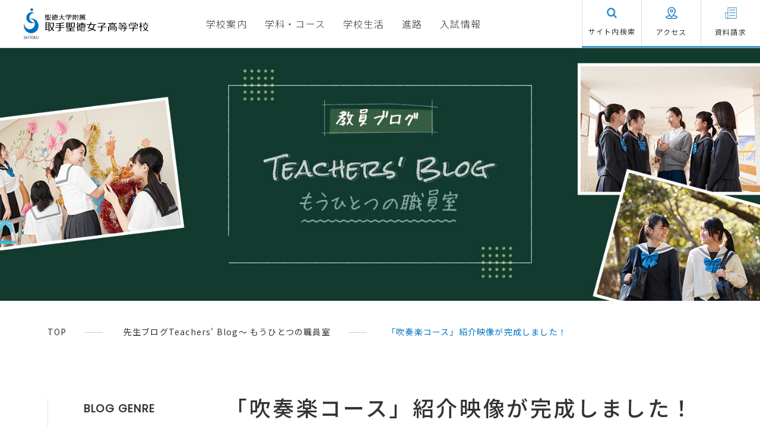

--- FILE ---
content_type: text/html; charset=UTF-8
request_url: https://www.torideseitoku.ed.jp/teachers_blog/2287/
body_size: 53606
content:
<!DOCTYPE html>
<html lang="ja">
<head>
<!-- Google tag (gtag.js) -->
<script async src="https://www.googletagmanager.com/gtag/js?id=G-RCPEN52V3N"></script>
<script>
  window.dataLayer = window.dataLayer || [];
  function gtag(){dataLayer.push(arguments);}
  gtag('js', new Date());

  gtag('config', 'G-RCPEN52V3N');
</script>
<script>(function(w,d,s,l,i){w[l]=w[l]||[];w[l].push({'gtm.start':
new Date().getTime(),event:'gtm.js'});var f=d.getElementsByTagName(s)[0],
j=d.createElement(s),dl=l!='dataLayer'?'&l='+l:'';j.async=true;j.src=
'https://www.googletagmanager.com/gtm.js?id='+i+dl;f.parentNode.insertBefore(j,f);
})(window,document,'script','dataLayer','GTM-M37R5LW');</script>
<!-- End Google Tag Manager -->
  <meta charset="utf-8">
  <meta http-equiv="X-UA-Compatible" content="IE=Edge">
  <meta name="format-detection" content="telephone=no">
  <title>「吹奏楽コース」紹介映像が完成しました！ | 聖徳大学附属取手聖徳女子高等学校</title>
  <meta name="viewport" content="width=device-width,initial-scale=1">
  <link rel="icon" href="https://www.torideseitoku.ed.jp/assets/images/common/favicon.ico" />
  <link rel="stylesheet" href="https://fonts.googleapis.com/earlyaccess/notosansjp.css">
  <link href="https://stackpath.bootstrapcdn.com/font-awesome/4.7.0/css/font-awesome.min.css" rel="stylesheet" integrity="sha384-wvfXpqpZZVQGK6TAh5PVlGOfQNHSoD2xbE+QkPxCAFlNEevoEH3Sl0sibVcOQVnN" crossorigin="anonymous">
  <link href="https://fonts.googleapis.com/css?family=Poppins" rel="stylesheet">
  <link href="https://fonts.googleapis.com/css?family=Lato:400,900,300" rel="stylesheet">
  <link rel="preconnect" href="https://fonts.gstatic.com" crossorigin>
  <link href="https://fonts.googleapis.com/css2?family=Noto+Serif+JP:wght@500&display=swap" rel="stylesheet">
    <link rel="stylesheet" href="https://www.torideseitoku.ed.jp/assets/css/style.css?1768602318">
  <meta name='robots' content='max-image-preview:large' />
	<style>img:is([sizes="auto" i], [sizes^="auto," i]) { contain-intrinsic-size: 3000px 1500px }</style>
	<script type="text/javascript">
/* <![CDATA[ */
window._wpemojiSettings = {"baseUrl":"https:\/\/s.w.org\/images\/core\/emoji\/16.0.1\/72x72\/","ext":".png","svgUrl":"https:\/\/s.w.org\/images\/core\/emoji\/16.0.1\/svg\/","svgExt":".svg","source":{"concatemoji":"https:\/\/www.torideseitoku.ed.jp\/wp\/wp-includes\/js\/wp-emoji-release.min.js?ver=6.8.2"}};
/*! This file is auto-generated */
!function(s,n){var o,i,e;function c(e){try{var t={supportTests:e,timestamp:(new Date).valueOf()};sessionStorage.setItem(o,JSON.stringify(t))}catch(e){}}function p(e,t,n){e.clearRect(0,0,e.canvas.width,e.canvas.height),e.fillText(t,0,0);var t=new Uint32Array(e.getImageData(0,0,e.canvas.width,e.canvas.height).data),a=(e.clearRect(0,0,e.canvas.width,e.canvas.height),e.fillText(n,0,0),new Uint32Array(e.getImageData(0,0,e.canvas.width,e.canvas.height).data));return t.every(function(e,t){return e===a[t]})}function u(e,t){e.clearRect(0,0,e.canvas.width,e.canvas.height),e.fillText(t,0,0);for(var n=e.getImageData(16,16,1,1),a=0;a<n.data.length;a++)if(0!==n.data[a])return!1;return!0}function f(e,t,n,a){switch(t){case"flag":return n(e,"\ud83c\udff3\ufe0f\u200d\u26a7\ufe0f","\ud83c\udff3\ufe0f\u200b\u26a7\ufe0f")?!1:!n(e,"\ud83c\udde8\ud83c\uddf6","\ud83c\udde8\u200b\ud83c\uddf6")&&!n(e,"\ud83c\udff4\udb40\udc67\udb40\udc62\udb40\udc65\udb40\udc6e\udb40\udc67\udb40\udc7f","\ud83c\udff4\u200b\udb40\udc67\u200b\udb40\udc62\u200b\udb40\udc65\u200b\udb40\udc6e\u200b\udb40\udc67\u200b\udb40\udc7f");case"emoji":return!a(e,"\ud83e\udedf")}return!1}function g(e,t,n,a){var r="undefined"!=typeof WorkerGlobalScope&&self instanceof WorkerGlobalScope?new OffscreenCanvas(300,150):s.createElement("canvas"),o=r.getContext("2d",{willReadFrequently:!0}),i=(o.textBaseline="top",o.font="600 32px Arial",{});return e.forEach(function(e){i[e]=t(o,e,n,a)}),i}function t(e){var t=s.createElement("script");t.src=e,t.defer=!0,s.head.appendChild(t)}"undefined"!=typeof Promise&&(o="wpEmojiSettingsSupports",i=["flag","emoji"],n.supports={everything:!0,everythingExceptFlag:!0},e=new Promise(function(e){s.addEventListener("DOMContentLoaded",e,{once:!0})}),new Promise(function(t){var n=function(){try{var e=JSON.parse(sessionStorage.getItem(o));if("object"==typeof e&&"number"==typeof e.timestamp&&(new Date).valueOf()<e.timestamp+604800&&"object"==typeof e.supportTests)return e.supportTests}catch(e){}return null}();if(!n){if("undefined"!=typeof Worker&&"undefined"!=typeof OffscreenCanvas&&"undefined"!=typeof URL&&URL.createObjectURL&&"undefined"!=typeof Blob)try{var e="postMessage("+g.toString()+"("+[JSON.stringify(i),f.toString(),p.toString(),u.toString()].join(",")+"));",a=new Blob([e],{type:"text/javascript"}),r=new Worker(URL.createObjectURL(a),{name:"wpTestEmojiSupports"});return void(r.onmessage=function(e){c(n=e.data),r.terminate(),t(n)})}catch(e){}c(n=g(i,f,p,u))}t(n)}).then(function(e){for(var t in e)n.supports[t]=e[t],n.supports.everything=n.supports.everything&&n.supports[t],"flag"!==t&&(n.supports.everythingExceptFlag=n.supports.everythingExceptFlag&&n.supports[t]);n.supports.everythingExceptFlag=n.supports.everythingExceptFlag&&!n.supports.flag,n.DOMReady=!1,n.readyCallback=function(){n.DOMReady=!0}}).then(function(){return e}).then(function(){var e;n.supports.everything||(n.readyCallback(),(e=n.source||{}).concatemoji?t(e.concatemoji):e.wpemoji&&e.twemoji&&(t(e.twemoji),t(e.wpemoji)))}))}((window,document),window._wpemojiSettings);
/* ]]> */
</script>
<style id='wp-emoji-styles-inline-css' type='text/css'>

	img.wp-smiley, img.emoji {
		display: inline !important;
		border: none !important;
		box-shadow: none !important;
		height: 1em !important;
		width: 1em !important;
		margin: 0 0.07em !important;
		vertical-align: -0.1em !important;
		background: none !important;
		padding: 0 !important;
	}
</style>
<link rel='stylesheet' id='wp-block-library-css' href='https://www.torideseitoku.ed.jp/wp/wp-includes/css/dist/block-library/style.min.css?ver=6.8.2' type='text/css' media='all' />
<style id='classic-theme-styles-inline-css' type='text/css'>
/*! This file is auto-generated */
.wp-block-button__link{color:#fff;background-color:#32373c;border-radius:9999px;box-shadow:none;text-decoration:none;padding:calc(.667em + 2px) calc(1.333em + 2px);font-size:1.125em}.wp-block-file__button{background:#32373c;color:#fff;text-decoration:none}
</style>
<style id='global-styles-inline-css' type='text/css'>
:root{--wp--preset--aspect-ratio--square: 1;--wp--preset--aspect-ratio--4-3: 4/3;--wp--preset--aspect-ratio--3-4: 3/4;--wp--preset--aspect-ratio--3-2: 3/2;--wp--preset--aspect-ratio--2-3: 2/3;--wp--preset--aspect-ratio--16-9: 16/9;--wp--preset--aspect-ratio--9-16: 9/16;--wp--preset--color--black: #000000;--wp--preset--color--cyan-bluish-gray: #abb8c3;--wp--preset--color--white: #ffffff;--wp--preset--color--pale-pink: #f78da7;--wp--preset--color--vivid-red: #cf2e2e;--wp--preset--color--luminous-vivid-orange: #ff6900;--wp--preset--color--luminous-vivid-amber: #fcb900;--wp--preset--color--light-green-cyan: #7bdcb5;--wp--preset--color--vivid-green-cyan: #00d084;--wp--preset--color--pale-cyan-blue: #8ed1fc;--wp--preset--color--vivid-cyan-blue: #0693e3;--wp--preset--color--vivid-purple: #9b51e0;--wp--preset--gradient--vivid-cyan-blue-to-vivid-purple: linear-gradient(135deg,rgba(6,147,227,1) 0%,rgb(155,81,224) 100%);--wp--preset--gradient--light-green-cyan-to-vivid-green-cyan: linear-gradient(135deg,rgb(122,220,180) 0%,rgb(0,208,130) 100%);--wp--preset--gradient--luminous-vivid-amber-to-luminous-vivid-orange: linear-gradient(135deg,rgba(252,185,0,1) 0%,rgba(255,105,0,1) 100%);--wp--preset--gradient--luminous-vivid-orange-to-vivid-red: linear-gradient(135deg,rgba(255,105,0,1) 0%,rgb(207,46,46) 100%);--wp--preset--gradient--very-light-gray-to-cyan-bluish-gray: linear-gradient(135deg,rgb(238,238,238) 0%,rgb(169,184,195) 100%);--wp--preset--gradient--cool-to-warm-spectrum: linear-gradient(135deg,rgb(74,234,220) 0%,rgb(151,120,209) 20%,rgb(207,42,186) 40%,rgb(238,44,130) 60%,rgb(251,105,98) 80%,rgb(254,248,76) 100%);--wp--preset--gradient--blush-light-purple: linear-gradient(135deg,rgb(255,206,236) 0%,rgb(152,150,240) 100%);--wp--preset--gradient--blush-bordeaux: linear-gradient(135deg,rgb(254,205,165) 0%,rgb(254,45,45) 50%,rgb(107,0,62) 100%);--wp--preset--gradient--luminous-dusk: linear-gradient(135deg,rgb(255,203,112) 0%,rgb(199,81,192) 50%,rgb(65,88,208) 100%);--wp--preset--gradient--pale-ocean: linear-gradient(135deg,rgb(255,245,203) 0%,rgb(182,227,212) 50%,rgb(51,167,181) 100%);--wp--preset--gradient--electric-grass: linear-gradient(135deg,rgb(202,248,128) 0%,rgb(113,206,126) 100%);--wp--preset--gradient--midnight: linear-gradient(135deg,rgb(2,3,129) 0%,rgb(40,116,252) 100%);--wp--preset--font-size--small: 13px;--wp--preset--font-size--medium: 20px;--wp--preset--font-size--large: 36px;--wp--preset--font-size--x-large: 42px;--wp--preset--spacing--20: 0.44rem;--wp--preset--spacing--30: 0.67rem;--wp--preset--spacing--40: 1rem;--wp--preset--spacing--50: 1.5rem;--wp--preset--spacing--60: 2.25rem;--wp--preset--spacing--70: 3.38rem;--wp--preset--spacing--80: 5.06rem;--wp--preset--shadow--natural: 6px 6px 9px rgba(0, 0, 0, 0.2);--wp--preset--shadow--deep: 12px 12px 50px rgba(0, 0, 0, 0.4);--wp--preset--shadow--sharp: 6px 6px 0px rgba(0, 0, 0, 0.2);--wp--preset--shadow--outlined: 6px 6px 0px -3px rgba(255, 255, 255, 1), 6px 6px rgba(0, 0, 0, 1);--wp--preset--shadow--crisp: 6px 6px 0px rgba(0, 0, 0, 1);}:where(.is-layout-flex){gap: 0.5em;}:where(.is-layout-grid){gap: 0.5em;}body .is-layout-flex{display: flex;}.is-layout-flex{flex-wrap: wrap;align-items: center;}.is-layout-flex > :is(*, div){margin: 0;}body .is-layout-grid{display: grid;}.is-layout-grid > :is(*, div){margin: 0;}:where(.wp-block-columns.is-layout-flex){gap: 2em;}:where(.wp-block-columns.is-layout-grid){gap: 2em;}:where(.wp-block-post-template.is-layout-flex){gap: 1.25em;}:where(.wp-block-post-template.is-layout-grid){gap: 1.25em;}.has-black-color{color: var(--wp--preset--color--black) !important;}.has-cyan-bluish-gray-color{color: var(--wp--preset--color--cyan-bluish-gray) !important;}.has-white-color{color: var(--wp--preset--color--white) !important;}.has-pale-pink-color{color: var(--wp--preset--color--pale-pink) !important;}.has-vivid-red-color{color: var(--wp--preset--color--vivid-red) !important;}.has-luminous-vivid-orange-color{color: var(--wp--preset--color--luminous-vivid-orange) !important;}.has-luminous-vivid-amber-color{color: var(--wp--preset--color--luminous-vivid-amber) !important;}.has-light-green-cyan-color{color: var(--wp--preset--color--light-green-cyan) !important;}.has-vivid-green-cyan-color{color: var(--wp--preset--color--vivid-green-cyan) !important;}.has-pale-cyan-blue-color{color: var(--wp--preset--color--pale-cyan-blue) !important;}.has-vivid-cyan-blue-color{color: var(--wp--preset--color--vivid-cyan-blue) !important;}.has-vivid-purple-color{color: var(--wp--preset--color--vivid-purple) !important;}.has-black-background-color{background-color: var(--wp--preset--color--black) !important;}.has-cyan-bluish-gray-background-color{background-color: var(--wp--preset--color--cyan-bluish-gray) !important;}.has-white-background-color{background-color: var(--wp--preset--color--white) !important;}.has-pale-pink-background-color{background-color: var(--wp--preset--color--pale-pink) !important;}.has-vivid-red-background-color{background-color: var(--wp--preset--color--vivid-red) !important;}.has-luminous-vivid-orange-background-color{background-color: var(--wp--preset--color--luminous-vivid-orange) !important;}.has-luminous-vivid-amber-background-color{background-color: var(--wp--preset--color--luminous-vivid-amber) !important;}.has-light-green-cyan-background-color{background-color: var(--wp--preset--color--light-green-cyan) !important;}.has-vivid-green-cyan-background-color{background-color: var(--wp--preset--color--vivid-green-cyan) !important;}.has-pale-cyan-blue-background-color{background-color: var(--wp--preset--color--pale-cyan-blue) !important;}.has-vivid-cyan-blue-background-color{background-color: var(--wp--preset--color--vivid-cyan-blue) !important;}.has-vivid-purple-background-color{background-color: var(--wp--preset--color--vivid-purple) !important;}.has-black-border-color{border-color: var(--wp--preset--color--black) !important;}.has-cyan-bluish-gray-border-color{border-color: var(--wp--preset--color--cyan-bluish-gray) !important;}.has-white-border-color{border-color: var(--wp--preset--color--white) !important;}.has-pale-pink-border-color{border-color: var(--wp--preset--color--pale-pink) !important;}.has-vivid-red-border-color{border-color: var(--wp--preset--color--vivid-red) !important;}.has-luminous-vivid-orange-border-color{border-color: var(--wp--preset--color--luminous-vivid-orange) !important;}.has-luminous-vivid-amber-border-color{border-color: var(--wp--preset--color--luminous-vivid-amber) !important;}.has-light-green-cyan-border-color{border-color: var(--wp--preset--color--light-green-cyan) !important;}.has-vivid-green-cyan-border-color{border-color: var(--wp--preset--color--vivid-green-cyan) !important;}.has-pale-cyan-blue-border-color{border-color: var(--wp--preset--color--pale-cyan-blue) !important;}.has-vivid-cyan-blue-border-color{border-color: var(--wp--preset--color--vivid-cyan-blue) !important;}.has-vivid-purple-border-color{border-color: var(--wp--preset--color--vivid-purple) !important;}.has-vivid-cyan-blue-to-vivid-purple-gradient-background{background: var(--wp--preset--gradient--vivid-cyan-blue-to-vivid-purple) !important;}.has-light-green-cyan-to-vivid-green-cyan-gradient-background{background: var(--wp--preset--gradient--light-green-cyan-to-vivid-green-cyan) !important;}.has-luminous-vivid-amber-to-luminous-vivid-orange-gradient-background{background: var(--wp--preset--gradient--luminous-vivid-amber-to-luminous-vivid-orange) !important;}.has-luminous-vivid-orange-to-vivid-red-gradient-background{background: var(--wp--preset--gradient--luminous-vivid-orange-to-vivid-red) !important;}.has-very-light-gray-to-cyan-bluish-gray-gradient-background{background: var(--wp--preset--gradient--very-light-gray-to-cyan-bluish-gray) !important;}.has-cool-to-warm-spectrum-gradient-background{background: var(--wp--preset--gradient--cool-to-warm-spectrum) !important;}.has-blush-light-purple-gradient-background{background: var(--wp--preset--gradient--blush-light-purple) !important;}.has-blush-bordeaux-gradient-background{background: var(--wp--preset--gradient--blush-bordeaux) !important;}.has-luminous-dusk-gradient-background{background: var(--wp--preset--gradient--luminous-dusk) !important;}.has-pale-ocean-gradient-background{background: var(--wp--preset--gradient--pale-ocean) !important;}.has-electric-grass-gradient-background{background: var(--wp--preset--gradient--electric-grass) !important;}.has-midnight-gradient-background{background: var(--wp--preset--gradient--midnight) !important;}.has-small-font-size{font-size: var(--wp--preset--font-size--small) !important;}.has-medium-font-size{font-size: var(--wp--preset--font-size--medium) !important;}.has-large-font-size{font-size: var(--wp--preset--font-size--large) !important;}.has-x-large-font-size{font-size: var(--wp--preset--font-size--x-large) !important;}
:where(.wp-block-post-template.is-layout-flex){gap: 1.25em;}:where(.wp-block-post-template.is-layout-grid){gap: 1.25em;}
:where(.wp-block-columns.is-layout-flex){gap: 2em;}:where(.wp-block-columns.is-layout-grid){gap: 2em;}
:root :where(.wp-block-pullquote){font-size: 1.5em;line-height: 1.6;}
</style>
<link rel="https://api.w.org/" href="https://www.torideseitoku.ed.jp/wp-json/" /><link rel="alternate" title="oEmbed (JSON)" type="application/json+oembed" href="https://www.torideseitoku.ed.jp/wp-json/oembed/1.0/embed?url=https%3A%2F%2Fwww.torideseitoku.ed.jp%2Fteachers_blog%2F2287%2F" />
<link rel="alternate" title="oEmbed (XML)" type="text/xml+oembed" href="https://www.torideseitoku.ed.jp/wp-json/oembed/1.0/embed?url=https%3A%2F%2Fwww.torideseitoku.ed.jp%2Fteachers_blog%2F2287%2F&#038;format=xml" />
  
</head>
<body class="teachers_blog">
<!-- Google Tag Manager (noscript) -->
<noscript><iframe src="https://www.googletagmanager.com/ns.html?id=GTM-M37R5LW"
height="0" width="0" style="display:none;visibility:hidden"></iframe></noscript>
<!-- End Google Tag Manager (noscript) -->
<div class="index-page">
  <header class="header">
    <div class="header__wrap">
      <div class="header__wrap__item header__logo">
        <a href="https://www.torideseitoku.ed.jp/" title="聖徳大学附属　取手聖徳女子高等学校" class="header__logo">
          <img src="https://www.torideseitoku.ed.jp/assets/images/common/logo.svg" alt="聖徳大学附属　取手聖徳女子高等学校" class="header__logo">
        </a>
      </div>
      <div class="header__wrap__item">
      <ul class="header__menunavi__first__box__list js-header-pc">
        <li class="js-header__list--toggle1"><span class="header__menunavi__first__box__list__title">学校案内</span></li>
        <li class="js-header__list--toggle2"><span class="header__menunavi__first__box__list__title">学科・コース</span></li>
        <li class="js-header__list--toggle3"><span class="header__menunavi__first__box__list__title">学校生活</span></li>
        <li class="js-header__list--toggle4"><span class="header__menunavi__first__box__list__title">進路</span></li>
        <li class="js-header__list--toggle5"><span class="header__menunavi__first__box__list__title">入試情報</span></li>
      </ul>
        <div class="header__wrap__menu">
        <div class="js-pc-search header__wrap__menu__link">
          <img src="https://www.torideseitoku.ed.jp/assets/images/common/icon_search.svg" alt="サイト内検索">
          <p class="header__wrap__menu__link__item">サイト内検索</p>
        </div>
          <a href="https://www.torideseitoku.ed.jp/access/" class="header__wrap__menu__link">
            <svg x="0px" y="0px" viewBox="0 0 48.7 49" style="enable-background:new 0 0 48.7 49;">
              <style type="text/css">
                .st0{stroke:#0075c1;stroke-width:2;stroke-miterlimit:10;}
              </style>
              <g class="header__wrap__menu__icon">
                <path class="st0" d="M24.7,21.3c3.1,0,5.6-2.5,5.6-5.6c0-3.1-2.5-5.6-5.6-5.6s-5.6,2.5-5.6,5.6C19.1,18.8,21.6,21.3,24.7,21.3
                  L24.7,21.3z M24.7,11.7c2.2,0,4,1.8,4,4c0,2.2-1.8,4-4,4c-2.2,0-4-1.8-4-4C20.7,13.5,22.5,11.7,24.7,11.7L24.7,11.7z M24.7,11.7"/>
                <path class="st0" d="M24.5,44.3l12.3-17.7c4.6-6.1,3.9-16.2-1.4-21.6c-2.9-2.9-6.8-4.5-10.8-4.5c-4.1,0-8,1.6-10.8,4.5
                  c-5.4,5.4-6,15.4-1.4,21.6L24.5,44.3z M14.8,6.1c2.6-2.6,6-4,9.7-4c3.7,0,7.1,1.4,9.7,4c4.8,4.8,5.4,13.9,1.3,19.5l-11,15.9
                  l-11-15.9C9.4,20.1,10,11,14.8,6.1L14.8,6.1z M14.8,6.1"/>
                <path class="st0" d="M34.4,34.9c-0.4-0.1-0.8,0.3-0.9,0.7c-0.1,0.4,0.3,0.8,0.7,0.9c8.4,1,12.9,3.7,12.9,5.2
                  c0,2.2-8.5,5.2-22.4,5.2c-13.9,0-22.4-3-22.4-5.2c0-1.5,4.5-4.2,12.9-5.2c0.4-0.1,0.8-0.5,0.7-0.9c-0.1-0.4-0.4-0.8-0.9-0.7
                  c-8.4,1-14.3,3.8-14.3,6.8c0,3.4,8.2,6.8,24,6.8s24-3.4,24-6.8C48.7,38.7,42.8,35.9,34.4,34.9L34.4,34.9z M34.4,34.9"/>
              </g>
            </svg>
            <span class="header__wrap__menu__link__item">アクセス</span>
          </a>
          <a href="https://www.torideseitoku.ed.jp/request/" class="header__wrap__menu__link">
            <svg x="0px" y="0px" viewBox="0 0 284.8 273.3" style="enable-background:new 0 0 284.8 273.3;">
              <style type="text/css">
                <!-- .st1{stroke:#0075c1;stroke-width:4;stroke-miterlimit:10;} -->
                .st1{stroke:#ccc;stroke-width:4;stroke-miterlimit:10;}
              </style>
              <g class="header__wrap__menu__icon">
                <path class="st1" d="M276.8,2H70.3c-3.3,0-6,2.7-6,6v119.3H9.5c-3.3,0-6,2.7-6,6V235c0,20.1,16.3,36.4,36.4,36.4h206.6
                  c20.1,0,36.4-16.3,36.4-36.4V8C282.8,4.7,280.1,2,276.8,2L276.8,2z M15.5,235v-95.7h48.8V235c0,13.4-10.9,24.4-24.4,24.4
                  C26.4,259.4,15.5,248.4,15.5,235L15.5,235z M270.8,235c0,13.4-10.9,24.4-24.4,24.4H66.9c5.8-6.5,9.4-15,9.4-24.4V14h194.6V235z
                  M270.8,235"/>
                <path class="st1" d="M107.1,71.3H242c3.3,0,6-2.7,6-6c0-3.3-2.7-6-6-6H107.1c-3.3,0-6,2.7-6,6C101.1,68.6,103.8,71.3,107.1,71.3
                  L107.1,71.3z M107.1,71.3"/>
                <path class="st0" d="M107.1,137.2H242c3.3,0,6-2.7,6-6c0-3.3-2.7-6-6-6H107.1c-3.3,0-6,2.7-6,6
                  C101.1,134.5,103.8,137.2,107.1,137.2L107.1,137.2z M107.1,137.2"/>
                <path class="st1" d="M107.1,203.1H242c3.3,0,6-2.7,6-6c0-3.3-2.7-6-6-6H107.1c-3.3,0-6,2.7-6,6
                  C101.1,200.4,103.8,203.1,107.1,203.1L107.1,203.1z M107.1,203.1"/>
                <path class="st1" d="M109.7,78.1"/>
                <path class="st1" d="M84.6,102.6"/>
              </g>
            </svg>
            <span class="header__wrap__menu__link__item">資料請求</span>
          </a>
        </div>
      </div>
    </div>
    <div class="sp-header">
      <div class="sp-header__wrap">
        <ul class="sp-header__list">
          <li>
            <span class="sp-header__list--item">
              <img src="https://www.torideseitoku.ed.jp/assets/images/common/icon_school.png" alt="">
              <span class="sp-header__list__text">学校案内</span>
            </span>
          </li>
          <!-- <li class="text-eventsnone text-eventsnone-v2 text-gray">
            <span class="sp-header__list--item">
              <img src="https://www.torideseitoku.ed.jp/assets/images/common/icon_jh-school_none.png" alt="">
              <span class="sp-header__list__text">中学校</span>
            </span>
          </li> -->
          <li>
            <span class="sp-header__list--item">
              <img src="https://www.torideseitoku.ed.jp/assets/images/common/icon_h-school.png" alt="">
              <span class="sp-header__list__text">学科・コース</span>
            </span>
          </li>
          <li>
            <span class="sp-header__list--item">
              <img src="https://www.torideseitoku.ed.jp/assets/images/common/icon_school-life.png" alt="">
              <span class="sp-header__list__text">学校生活</span>
            </span>
          </li>
          <li>
            <span class="sp-header__list--item">
              <img src="https://www.torideseitoku.ed.jp/assets/images/common/icon_course.png" alt="">
              <span class="sp-header__list__text">進路</span>
            </span>
          </li>
          <li>
            <span class="sp-header__list--item">
              <img src="https://www.torideseitoku.ed.jp/assets/images/common/icon_exam.png" alt="">
              <span class="sp-header__list__text">入試情報</span>
            </span>
          </li>
        </ul>
        <div class="sp-header__toggle js-sp-header__toggle">
          <span class="sp-header__toggle--item"></span>
          <span class="sp-header__toggle--item"></span>
          <span class="sp-header__toggle--item"></span>
          <span class="sp-header__toggle--text sp-header__toggle--text--menu">menu</span>
          <span class="sp-header__toggle--text sp-header__toggle--text--close">close</span>
        </div>
      </div>
    </div>
    <div class="header__menunavi">
      <div class="header__menunavi__first">
        <div class="header__menunavi__first__box">
          <div class="wrapper header__menunavi__first__box__wrap">
            <ul class="header__menunavi__first__box__list js-sp-header__menu">
              <li><span class="header__menunavi__first__box__list__title is-active">学校案内</span></li>
              <!-- <li class="text-eventsnone text-eventsnone-v2"><span class="header__menunavi__first__box__list__title text-gray">中学校</span></li> -->
              <li><span class="header__menunavi__first__box__list__title">学科・コース</span></li>
              <li><span class="header__menunavi__first__box__list__title">学校生活</span></li>
              <li><span class="header__menunavi__first__box__list__title">進路</span></li>
              <li><span class="header__menunavi__first__box__list__title">入試情報</span></li>
            </ul>
            <form action="https://www.torideseitoku.ed.jp" class="header__menunavi__first__search" method="get">
              <input type="text" name="s" id="s" placeholder="サイト内検索" class="header__menunavi__first__search--box">
              <span class="header__menunavi__first__search--btn"><input type="submit" value=""></span>
            </form>
          </div>
        </div>
        <div class="header__menunavi__second js-header__menunavi__second--01">
          <div class="header__menunavi__main">
            <div class="wrapper">
              <div class="flex-col">
                <div class="flex-col__item">
                  <a href="https://www.torideseitoku.ed.jp/feature/greetings/" class="header__menunavi__main__title">建学の理念「和」</a>
                  <a href="https://www.torideseitoku.ed.jp/feature/philosophy/" class="header__menunavi__main__title">教育理念・スクールポリシー</a>
                  <a href="https://www.torideseitoku.ed.jp/feature/history/" class="header__menunavi__main__title">沿革</a>
                  <a href="https://www.torideseitoku.ed.jp/feature/facility/" class="header__menunavi__main__title">施設・設備</a>
                  <!-- <a href="https://www.torideseitoku.ed.jp/toriblo/toriblo_category/newstyle/" class="header__menunavi__main__title">新 取手聖徳STYLE。</a>
                  <ul class="header__menunavi__main__list">
                    <li><a href="https://www.torideseitoku.ed.jp/feature/inquiry/">探究　ふかく</a></li>
                    <li><a href="https://www.torideseitoku.ed.jp/feature/global/">グローバル　ひろく</a></li>
                    <li><a href="https://www.torideseitoku.ed.jp/feature/collabo/">協働　たのしく</a></li>
                  </ul>
                  <a href="https://www.torideseitoku.ed.jp/feature/etiquette_modify/" class="header__menunavi__main__title">小笠原流礼法・会食・書道について</a> -->
                </div>
                <!-- <div class="flex-col__item">
                  <a href="https://www.torideseitoku.ed.jp/feature/sp_school/" class="header__menunavi__main__title">「女性キャリア」とは</a>
                  <ul class="header__menunavi__main__list">
                    <li><a href="https://www.torideseitoku.ed.jp/feature/sp_school/program/">女性キャリアのプログラム</a></li>
                  </ul>
                  <a class="header__menunavi__main__title disable__color-white">卒業生の声（準備中）</a>
                  <a href="https://www.torideseitoku.ed.jp/feature/graduate_voice/" class="header__menunavi__main__title">卒業生の声</a>
                  <ul class="header__menunavi__main__list">
                    <li><a href="https://www.torideseitoku.ed.jp/feature/graduate_voice/voice01/">卒業生1</a></li>
                    <li><a href="https://www.torideseitoku.ed.jp/feature/graduate_voice/voice02/">卒業生2</a></li>
                    <li><a href="https://www.torideseitoku.ed.jp/feature/graduate_voice/voice03/">卒業生3</a></li>
                    <li><a href="https://www.torideseitoku.ed.jp/feature/graduate_voice/voice04/">卒業生4</a></li>
                  </ul>
                </div> -->
              </div>
            </div>
            <div class="header__menunavi__navigation">
              <div class="wrapper">
                <p class="header__menunavi__navigation__title">対象者別ナビゲーション</p>
                <div class="header__menunavi__navigation__box">
                  <a href="https://www.torideseitoku.ed.jp/parents/" class="header__menunavi__navigation__box__item">在校生保護者の皆さまへ</a>
                  <a href="https://www.torideseitoku.ed.jp/graduate/" class="header__menunavi__navigation__box__item">卒業生の皆さまへ</a>
                </div>
              </div>
            </div>
          </div>
        </div>
        <div class="header__menunavi__second js-header__menunavi__second--02">
          <div class="header__menunavi__main">
            <div class="wrapper">
              <a href="https://www.torideseitoku.ed.jp/senior_high/" class="header__menunavi__main__title">学科・コース</a>
              <ul class="header__menunavi__main__list">
                <li><a href="https://www.torideseitoku.ed.jp/senior_high/advanced_course/">普通科</a></li>
                <li><a href="https://www.torideseitoku.ed.jp/senior_high/music_course/">音楽科</a></li>
              </ul>
              <a href="https://www.torideseitoku.ed.jp/senior_high/project/" class="header__menunavi__main__title">取手聖徳プロジェクト</a>
              <a href="https://www.torideseitoku.ed.jp/senior_high/inquiry_global_collaboration/" class="header__menunavi__main__title">探究×グローバル×協働</a>
              <a href="https://www.torideseitoku.ed.jp/senior_high/global_program/" class="header__menunavi__main__title">グローバル・プログラム</a>
              <a href="https://www.torideseitoku.ed.jp/feature/etiquette_modify/" class="header__menunavi__main__title">小笠原流礼法・会食・書道について</a>
              <!-- <a href="https://www.torideseitoku.ed.jp/senior_high/curriculum/" class="header__menunavi__main__title">ＭＹカリキュラム</a> -->
            </div>
          </div>
        </div>
        <div class="header__menunavi__second js-header__menunavi__second--03">
          <div class="header__menunavi__main">
            <div class="wrapper">
              <!-- <a class="header__menunavi__main__title disable__color-white">【中学・高校】年間行事（準備中）</a> -->
              <a href="https://www.torideseitoku.ed.jp/school_life/" class="header__menunavi__main__title">年間行事</a>
              <a href="https://www.torideseitoku.ed.jp/school_life/offcampus/" class="header__menunavi__main__title">校外学習</a>
              <!-- <a class="header__menunavi__main__title disable__color-white">明和会（生徒会）活動（準備中）</a> -->
              <a href="https://www.torideseitoku.ed.jp/school_life/club/" class="header__menunavi__main__title">部活動・生徒会</a>
              <a href="https://www.torideseitoku.ed.jp/school_life/cloth/" class="header__menunavi__main__title">制服</a>
              <!-- <a class="header__menunavi__main__title disable mb0">生徒寮『和弘寮』</a> -->
              <!-- <span class="text-note text-bold mb10">＜令和2年3月末で、閉鎖いたします。＞</span> -->
              <!-- <a href="https://www.torideseitoku.ed.jp/school_life/oneday/" class="header__menunavi__main__title">取手聖徳女子中高生の1日</a> -->
            </div>
          </div>
        </div>
        <div class="header__menunavi__second js-header__menunavi__second--04">
          <div class="header__menunavi__main">
            <div class="wrapper">
              <!-- <a href="https://www.torideseitoku.ed.jp/course/" class="header__menunavi__main__title">取手聖徳の進路サポート</a> -->
              <a href="https://www.torideseitoku.ed.jp/course/passed_achieve/" class="header__menunavi__main__title">進路実績</a>
              <a href="https://www.torideseitoku.ed.jp/feature/graduate_voice/" class="header__menunavi__main__title">卒業生の声</a>
              <a href="https://www.torideseitoku.ed.jp/course/" class="header__menunavi__main__title">取手聖徳の進路サポート</a>
              <!-- <a href="https://www.torideseitoku.ed.jp/course/intro_univ/" class="header__menunavi__main__title">系列大学紹介</a> -->
              <!-- <a href="https://www.torideseitoku.ed.jp/course/passed_achieve/" class="header__menunavi__main__title">大学現役合格実績</a> -->
            </div>
          </div>
        </div>
        <div class="header__menunavi__second js-header__menunavi__second--05">
          <div class="header__menunavi__main">
            <div class="wrapper">
              <!-- <p class="common-textbox--accent sp-mb20 pc-mb30">※中学校は令和３年入学生より生徒募集を休止します。</p> -->
              <a href="https://www.torideseitoku.ed.jp/exam/schedule_senior/" class="header__menunavi__main__title">募集要項・入試日程</a>
              <a href="https://www.torideseitoku.ed.jp/exam/guidance_senior/" class="header__menunavi__main__title">説明会・オープンスクール</a>
              <!-- <a href="https://www.torideseitoku.ed.jp/exam/past_senior/" class="header__menunavi__main__title">【高校】入学試験結果・過去の入試問題</a> -->
              <a href="https://www.torideseitoku.ed.jp/exam/qa/" class="header__menunavi__main__title text-eventsnone text-gray">何でもＱ＆Ａ</a>
              <!-- <a href="https://mirai-compass.net/usr/trdstkjj/event/evtIndex.jsf" class="header__menunavi__main__title" target="_blank">【中学】イベント申込フォーム</a> -->
              <!-- <a href="https://mirai-compass.net/usr/trdstkjh/event/evtIndex.jsf" class="header__menunavi__main__title" target="_blank">【高校】イベント申込フォーム</a> -->
              <a href="https://www.torideseitoku.ed.jp/request/" class="header__menunavi__main__title">資料請求</a>
              <a href="https://www.torideseitoku.ed.jp/exam/digi_book/" class="header__menunavi__main__title text-eventsnone text-gray">デジタルパンフレット</a>
              <ul class="header__menunavi__main__list">
                <!-- <li><a href="https://www.torideseitoku.ed.jp/exam/digi_book/">デジタルパンフレット</a></li> -->
              </ul>
            </div>
          </div>
        </div>
      </div>
    </div>
      <!-- pc↓ -->
  <div class="pc-header__menunavi js-header__menunavi__second--01">
    <div class="header__menunavi__main">
      <div class="wrapper">
        <div class="flex-col">
          <div class="flex-col__item">
            <a href="https://www.torideseitoku.ed.jp/feature/greetings/" class="header__menunavi__main__title">建学の理念「和」</a>
            <a href="https://www.torideseitoku.ed.jp/feature/philosophy/" class="header__menunavi__main__title">教育理念・スクールポリシー</a>
            <a href="https://www.torideseitoku.ed.jp/feature/history/" class="header__menunavi__main__title">沿革</a>
            <a href="https://www.torideseitoku.ed.jp/feature/facility/" class="header__menunavi__main__title">施設・設備</a>
          </div>
        </div>
      </div>
      <div class="header__menunavi__navigation">
        <div class="wrapper">
          <p class="header__menunavi__navigation__title">対象者別ナビゲーション</p>
          <div class="header__menunavi__navigation__box">
            <a href="https://www.torideseitoku.ed.jp/parents/" class="header__menunavi__navigation__box__item">在校生保護者の皆さまへ</a>
            <a href="https://www.torideseitoku.ed.jp/graduate/" class="header__menunavi__navigation__box__item">卒業生の皆さまへ</a>
          </div>
        </div>
      </div>
    </div>
  </div>
  <div class="pc-header__menunavi js-header__menunavi__second--02">
    <div class="header__menunavi__main">
      <div class="wrapper">
        <a href="https://www.torideseitoku.ed.jp/senior_high/" class="header__menunavi__main__title">学科・コース</a>
        <ul class="header__menunavi__main__list">
          <li><a href="https://www.torideseitoku.ed.jp/senior_high/advanced_course/">普通科</a></li>
          <li><a href="https://www.torideseitoku.ed.jp/senior_high/music_course/">音楽科</a></li>
        </ul>
        <a href="https://www.torideseitoku.ed.jp/senior_high/project/" class="header__menunavi__main__title">取手聖徳プロジェクト</a>
        <a href="https://www.torideseitoku.ed.jp/senior_high/inquiry_global_collaboration/" class="header__menunavi__main__title">探究×グローバル×協働</a>
        <a href="https://www.torideseitoku.ed.jp/senior_high/global_program/" class="header__menunavi__main__title">グローバル・プログラム</a>
        <a href="https://www.torideseitoku.ed.jp/feature/etiquette_modify/" class="header__menunavi__main__title">小笠原流礼法・会食・書道について</a>
      </div>
    </div>
  </div>
  <div class="pc-header__menunavi js-header__menunavi__second--03">
    <div class="header__menunavi__main">
      <div class="wrapper">
        <a href="https://www.torideseitoku.ed.jp/school_life/" class="header__menunavi__main__title">年間行事</a>
        <a href="https://www.torideseitoku.ed.jp/school_life/offcampus/" class="header__menunavi__main__title">校外学習</a>
        <a href="https://www.torideseitoku.ed.jp/school_life/club/" class="header__menunavi__main__title">部活動・生徒会</a>
        <a href="https://www.torideseitoku.ed.jp/school_life/cloth/" class="header__menunavi__main__title">制服</a>
      </div>
    </div>
  </div>
  <div class="pc-header__menunavi js-header__menunavi__second--04">
    <div class="header__menunavi__main">
      <div class="wrapper">
        <a href="https://www.torideseitoku.ed.jp/course/passed_achieve/" class="header__menunavi__main__title">進路実績</a>
        <a href="https://www.torideseitoku.ed.jp/feature/graduate_voice/" class="header__menunavi__main__title">卒業生の声</a>
        <a href="https://www.torideseitoku.ed.jp/course/" class="header__menunavi__main__title">取手聖徳の進路サポート</a>
        <!-- <a href="https://www.torideseitoku.ed.jp/course/intro_univ/" class="header__menunavi__main__title">系列大学紹介</a> -->
      </div>
    </div>
  </div>
  <div class="pc-header__menunavi js-header__menunavi__second--05">
    <div class="header__menunavi__main">
      <div class="wrapper">
        <a href="https://www.torideseitoku.ed.jp/exam/schedule_senior/" class="header__menunavi__main__title">募集要項・入試日程</a>
        <a href="https://www.torideseitoku.ed.jp/exam/guidance_senior/" class="header__menunavi__main__title">説明会・オープンスクール</a>
        <a href="https://www.torideseitoku.ed.jp/exam/qa/" class="header__menunavi__main__title text-eventsnone text-gray">何でもＱ＆Ａ</a>
        <a href="https://www.torideseitoku.ed.jp/request/" class="header__menunavi__main__title">資料請求</a>
        <a href="https://www.torideseitoku.ed.jp/exam/digi_book/" class="header__menunavi__main__title text-eventsnone text-gray">デジタルパンフレット</a>
      </div>
    </div>
  </div>
  </header>

<div class="search-box">
  <div class="search-box__close">
    <img src="https://www.torideseitoku.ed.jp/assets/images/common/icon_close.svg" alt="検索を閉じる">
  </div>
  <p class="search-box__title color-default">サイト内検索</p>
  <form action="https://www.torideseitoku.ed.jp" class="header__menunavi__first__search" method="get">
    <input type="text" name="s" id="s" placeholder="サイト内検索" class="header__menunavi__first__search--box">
    <span class="header__menunavi__first__search--btn"><input type="submit" value=""></span>
  </form>
</div>
<main class="contents">
  <div class="main-visual main-visual--blog">
    <img src="https://www.torideseitoku.ed.jp/assets/images/teachers_blog/main-visual_pc.jpg" alt="" class="sp-none">
    <img src="https://www.torideseitoku.ed.jp/assets/images/teachers_blog/main-visual_sp.jpg" alt="" class="pc-none">
  </div>
  <nav class="breadcrumb sp-none">
    <ol class="breadcrumb__list l-contents__in">
      <li><a href="https://www.torideseitoku.ed.jp/" class="breadcrumb__list__items breadcrumb__list__items--link" title="TOP">TOP</a></li>
      <li><a href="https://www.torideseitoku.ed.jp/teachers_blog/" class="breadcrumb__list__items breadcrumb__list__items--link" title="先生ブログTeachers' Blog～ もうひとつの職員室">先生ブログTeachers' Blog～ もうひとつの職員室</a></li>
      <li><span class="breadcrumb__list__items">「吹奏楽コース」紹介映像が完成しました！</span></li>
    </ol>
  </nav>
  <div class="contents__col2">
    <aside class="contents__col2__sidenavi sidenavi">
      <h2 class="sidenavi__title">blog Genre<span class="sidenavi__title__jp">ブログジャンル</span></h2>

      <ul class="sidenavi__list">
        	<li class="cat-item cat-item-25"><a href="https://www.torideseitoku.ed.jp/teachers_blog/teachers_blog_category/nursing/">養護 (10)</a>
</li>
	<li class="cat-item cat-item-26"><a href="https://www.torideseitoku.ed.jp/teachers_blog/teachers_blog_category/art/">美術 (1)</a>
</li>
	<li class="cat-item cat-item-27"><a href="https://www.torideseitoku.ed.jp/teachers_blog/teachers_blog_category/society/">社会 (458)</a>
</li>
	<li class="cat-item cat-item-15"><a href="https://www.torideseitoku.ed.jp/teachers_blog/teachers_blog_category/japanese/">国語 (358)</a>
</li>
	<li class="cat-item cat-item-16"><a href="https://www.torideseitoku.ed.jp/teachers_blog/teachers_blog_category/science/">理科 (102)</a>
</li>
	<li class="cat-item cat-item-17"><a href="https://www.torideseitoku.ed.jp/teachers_blog/teachers_blog_category/mathematics/">数学 (106)</a>
</li>
	<li class="cat-item cat-item-18"><a href="https://www.torideseitoku.ed.jp/teachers_blog/teachers_blog_category/health/">保健体育 (141)</a>
</li>
	<li class="cat-item cat-item-19"><a href="https://www.torideseitoku.ed.jp/teachers_blog/teachers_blog_category/music/">音楽 (76)</a>
</li>
	<li class="cat-item cat-item-20"><a href="https://www.torideseitoku.ed.jp/teachers_blog/teachers_blog_category/calligraphy/">書道 (19)</a>
</li>
	<li class="cat-item cat-item-21"><a href="https://www.torideseitoku.ed.jp/teachers_blog/teachers_blog_category/english/">英語 (69)</a>
</li>
	<li class="cat-item cat-item-71"><a href="https://www.torideseitoku.ed.jp/teachers_blog/teachers_blog_category/koucho/">校長ブログ (67)</a>
</li>
	<li class="cat-item cat-item-22"><a href="https://www.torideseitoku.ed.jp/teachers_blog/teachers_blog_category/home/">家庭科 (9)</a>
</li>
	<li class="cat-item cat-item-23"><a href="https://www.torideseitoku.ed.jp/teachers_blog/teachers_blog_category/information/">情報 (41)</a>
</li>
	<li class="cat-item cat-item-24"><a href="https://www.torideseitoku.ed.jp/teachers_blog/teachers_blog_category/etiquette/">礼法 (6)</a>
</li>
      </ul>

      <h2 class="sidenavi__title">NEW <span class="sidenavi__title__jp">新着記事</span></h2>


            <ul class="sidenavi__article">
                <li><a href="https://www.torideseitoku.ed.jp/teachers_blog/35892/">卓851 常磐湯本（2026.01.16）</a></li>
                <li><a href="https://www.torideseitoku.ed.jp/teachers_blog/35814/">卓850 そして新春（2026.01.09）</a></li>
                <li><a href="https://www.torideseitoku.ed.jp/teachers_blog/35761/">卓849 人間万事（2026.01.02）</a></li>
                <li><a href="https://www.torideseitoku.ed.jp/teachers_blog/35726/">卓848 散策日和（2025.12.26）</a></li>
                <li><a href="https://www.torideseitoku.ed.jp/teachers_blog/35717/">邦楽大使交流会（2025.12.24）</a></li>
              </ul>
           </aside>
    <div class="contents__col2__body">



      <h2 class="heading-lv1">「吹奏楽コース」紹介映像が完成しました！</h2>
      <p class="post-time pc-mt40 sp-mt20"><span class="pr20">小塚 功</span> <span><i class="fa fa-pencil" aria-hidden="true"></i>2019.06.19</span></p>
      <div class="wysiwyg pc-mt30 sp-mt30">
                  <p>2020年4月に取手聖徳女子高校普通科に誕生する「吹奏楽コース」紹介映像が完成しました。</p>
<p>皆さん、是非ご覧ください。</p>
<p>そして多くの皆様のお越しをお待ちいております( ◠‿◠ )</p>
<p><iframe title="吹奏楽コース紹介映像" width="500" height="281" src="https://www.youtube.com/embed/2yZxEd_WU9o?feature=oembed" frameborder="0" allow="accelerometer; autoplay; clipboard-write; encrypted-media; gyroscope; picture-in-picture; web-share" referrerpolicy="strict-origin-when-cross-origin" allowfullscreen></iframe></p>
              </div>
    </div>
  </div>
</main>
 <footer class="footer">
 <div class="footer__bnr">
    <a href="https://www.torideseitoku.ed.jp/graduate/" class="footer__bnr__item-v1">卒業生の皆さま</a>
    <a href="https://www.torideseitoku.ed.jp/parents/" class="footer__bnr__item-v1">在校生保護者の皆さま</a>
    <a href="https://lin.ee/xgYIneL" class="footer__bnr__item-v2 sp-none" target="_blank"><img src="https://www.torideseitoku.ed.jp/assets/images/common/banner_line.png" alt="友だち追加"></a>
  </div>


      <div class="footer__sns">
    <a href="https://lin.ee/xgYIneL" target="_blank" class="footer__sns__item pc-none"><img src="https://www.torideseitoku.ed.jp/assets/images/common/banner_line.png" alt="友だち追加"></a>
      <a href="https://ja-jp.facebook.com/torideseitoku/" target="_blank" class="footer__sns__item"><img src="https://www.torideseitoku.ed.jp/assets/images/common/banner_fb.png" alt="facdebook"></a>
      <a href="https://www.instagram.com/y_kawanami_official/" target="_blank" class="footer__sns__item"><img src="https://www.torideseitoku.ed.jp/assets/images/common/banner_insta.png" alt="instagram"></a>
      <a href="https://www.torideseitoku.ed.jp/teachers_blog/teachers_blog_category/art/yuzawa/" class="footer__sns__item"><img src="https://www.torideseitoku.ed.jp/assets/images/common/banner_blog.png" alt="校長ブログ"></a>
      <a href="https://www.youtube.com/channel/UCuQupQZ7Y2KGLA5zFMStqZw" target="_blank" class="footer__sns__item"><img src="https://www.torideseitoku.ed.jp/assets/images/common/banner_youtube.png" alt="youtube"></a>
    </div><!--footer__sns-->
      
    <a href="https://www.torideseitoku.ed.jp/contact/" class="footer__contact">
      <span class="footer__contact__item"><img src="https://www.torideseitoku.ed.jp/assets/images/common/icon_tel.png" alt=""></span>
      <span class="footer__contact__item"><img src="https://www.torideseitoku.ed.jp/assets/images/common/icon_mail.png" alt=""></span>
      <span class="footer__contact__text">お問い合わせはこちら</span>
      <span class="footer__contact__item"><img src="https://www.torideseitoku.ed.jp/assets/images/common/icon_arrow.png" alt=""></span>
    </a>
  
    <div class="footer__main">
      <div class="wrapper footer__main__wrap">
        <a href="https://www.torideseitoku.ed.jp/" class="footer__main__logo footer__logo"><img src="https://www.torideseitoku.ed.jp/assets/images/common/logo.svg" alt="聖徳大学附属　取手聖徳女子高等学校" class="footer__logo"></a>
        <p class="footer__main__address">〒300-1544　茨城県取手市山王1000<br>TEL:0297-83-8111　FAX:0297-83-8116</p>
      </div>
    </div><!--footer__main-->
    
    <div class="footer__link wrapper">
      <div class="footer__link__block">
        <div class="footer__link__block__box">
          <p class="footer__link__block__box__title">大学院・大学・短期大学部</p>
          <ul class="footer__link__block__box__list">
            <li><a href="https://graduate.seitoku.ac.jp/" target="_blank">聖徳大学大学院</a></li>
            <li><a href="https://www.seitoku-u.ac.jp/" target="_blank">聖徳大学</a></li>
            <li><a href="https://www.seitoku-u.ac.jp/" target="_blank">聖徳大学短期大学部</a></li>
          </ul>
        </div>
        <div class="footer__link__block__box">
          <p class="footer__link__block__box__title">通信教育</p>
          <ul class="footer__link__block__box__list">
            <li><a href="http://www.seitoku.jp/tk/" target="_blank">聖徳大学通信教育部</a></li>
          </ul>
        </div>
        <div class="footer__link__block__box">
          <p class="footer__link__block__box__title">専門学校</p>
          <ul class="footer__link__block__box__list">
            <li><a href="https://mita.seitoku.ac.jp/" target="_blank">聖徳大学幼児教育専門学校</a></li>
          </ul>
        </div>
      </div>
      <div class="footer__link__block">
        <div class="footer__link__block__box">
          <p class="footer__link__block__box__title">中学校・高等学校</p>
          <ul class="footer__link__block__box__list">
            <li><a href="https://www.veritas.ed.jp/" target="_blank">光英VERITAS中学校</a></li>
            <li><a href="https://www.veritas.ed.jp/" target="_blank">光英VERITAS高等学校</a></li>
            <li><a href="https://www.torideseitoku.ed.jp/" target="_blank">聖徳大学附属取手聖徳女子高等学校</a></li>
          </ul>
        </div>
        <div class="footer__link__block__box">
          <p class="footer__link__block__box__title">小学校</p>
          <ul class="footer__link__block__box__list">
            <li><a href="https://seitoku-primary.ed.jp/" target="_blank">聖徳大学附属小学校</a></li>
          </ul>
        </div>
      </div>
      <div class="footer__link__block">
        <div class="footer__link__block__box">
          <p class="footer__link__block__box__title">幼稚園</p>
          <ul class="footer__link__block__box__list">
            <li><a href="https://kindergarten.seitoku.ac.jp/" target="_blank">聖徳大学附属幼稚園</a></li>
            <li><a href="https://kindergarten.seitoku.ac.jp/fuzoku2/" target="_blank">聖徳大学附属第二幼稚園</a></li>
            <li><a href="https://kindergarten.seitoku.ac.jp/narita/" target="_blank">聖徳大学附属成田幼稚園</a></li>
            <li><a href="https://kindergarten.seitoku.ac.jp/urayasu/" target="_blank">聖徳大学附属浦安幼稚園</a></li>
            <li><a href="https://www.seitoku.jp/mita_yo/" target="_blank">聖徳大学三田幼稚園</a></li>
            <li><a href="https://www.seitoku.jp/hachi_yo/" target="_blank">聖徳大学八王子幼稚園</a></li>
            <li><a href="https://www.seitoku.jp/tama_yo/" target="_blank">聖徳大学多摩幼稚園</a></li>
          </ul>
        </div>
      </div>
      <!-- <div class="footer__link__block">
        <div class="footer__link__block__box">
          <p class="footer__link__block__box__title">生涯学習・公開講座</p>
          <ul class="footer__link__block__box__list">
            <li><a href="https://www.seitoku.jp/soa/" target="_blank">生涯学習課</a></li>
            <li><a href="https://www.seitoku.jp/soa/" target="_blank">公開講座 聖徳大学オープン<br>・アカデミー（SOA）</a></li>
            <li><a href="https://www.seitoku.jp/soa/koushin/" target="_blank">教員免許更新講習</a></li>
            <li><a href="https://www.seitoku.jp/soa/licence/" target="_blank">免許法認定公開講座</a></li>
            <li><a href="https://www.seitoku.jp/soa/shisyo/" target="_blank">司書・司書補講習</a></li>
            <li><a href="https://www.seitoku.jp/soa/kakidai/" target="_blank">夏期保育大学</a></li>
            <li><a href="https://www.seitoku.jp/soa/eiyou/" target="_blank">管理栄養士試験対策</a></li>
            <li><a href="https://www.seitoku.jp/soa/" target="_blank">介護技術講習会</a></li>
          </ul>
        </div>
      </div> -->
    </div>
    <div class="footer__mainlink">
      <a href="https://www.torideseitoku.ed.jp/sitemap/" class="footer__mainlink__item">サイトマップ</a>
      <a href="https://www.torideseitoku.ed.jp/contact/" class="footer__mainlink__item">お問い合わせ</a>
      <a href="https://www.torideseitoku.ed.jp/request/" class="footer__mainlink__item">資料請求</a>
      <a href="https://www.torideseitoku.ed.jp/sitepolicy/" class="footer__mainlink__item">サイトポリシー</a>
      <a href="https://arwrk.net/recruit/seitoku" class="footer__mainlink__item" target="_blank">採用情報 <i class="fa fa-window-restore" aria-hidden="true"></i></a>
    </div>
    <small class="footer__copy">Copyright &copy; TOKYO SEITOKU GAKUEN all rights reserved.</small>
  </footer>
</div><!--lower-->
<script type="text/javascript" src="https://www.torideseitoku.ed.jp/assets/js/app.js"></script>
<script type="speculationrules">
{"prefetch":[{"source":"document","where":{"and":[{"href_matches":"\/*"},{"not":{"href_matches":["\/wp\/wp-*.php","\/wp\/wp-admin\/*","\/wp\/wp-content\/uploads\/*","\/wp\/wp-content\/*","\/wp\/wp-content\/plugins\/*","\/wp\/wp-content\/themes\/toride\/*","\/*\\?(.+)"]}},{"not":{"selector_matches":"a[rel~=\"nofollow\"]"}},{"not":{"selector_matches":".no-prefetch, .no-prefetch a"}}]},"eagerness":"conservative"}]}
</script>
</body>
</html>


--- FILE ---
content_type: text/css
request_url: https://www.torideseitoku.ed.jp/assets/css/style.css?1768602318
body_size: 170413
content:
@charset "UTF-8";
@font-face {
  font-family: "notoserif";
  src: url("../font/NotoSerifCJKjp-Bold.min.woff") format("woff");
}

/*! http://meyerweb.com/eric/tools/css/reset/
   v2.0 | 20110126
   License: none (public domain)
*/
html, body, div, span, applet, object, iframe,
h1, h2, h3, h4, h5, h6, p, blockquote, pre,
a, abbr, acronym, address, big, cite, code,
del, dfn, em, img, ins, kbd, q, s, samp,
small, strike, strong, sub, sup, tt, var,
b, u, i, center,
dl, dt, dd, ol, ul, li,
fieldset, form, label, legend,
table, caption, tbody, tfoot, thead, tr, th, td,
article, aside, canvas, details, embed,
figure, figcaption, footer, header, hgroup,
menu, nav, output, ruby, section, summary,
time, mark, audio, video {
  margin: 0;
  padding: 0;
  border: 0;
  font-size: 100%;
  font: inherit;
  vertical-align: baseline;
}

/* HTML5 display-role reset for older browsers */
article, aside, details, figcaption, figure,
footer, header, hgroup, menu, nav, section, main {
  display: block;
}

body {
  line-height: 1;
}

ol, ul {
  list-style: none;
}

blockquote, q {
  quotes: none;
}

blockquote:before, blockquote:after,
q:before, q:after {
  content: '';
  content: none;
}

table {
  border-collapse: collapse;
  border-spacing: 0;
}

@media screen and (max-width: 767px) {
  #wrap {
    overflow: hidden;
  }
  img {
    max-width: 100%;
    height: auto;
  }
  a, .btn-reset {
    -webkit-tap-highlight-color: rgba(0, 0, 0, 0);
  }
}

html {
  font-size: 62.5%;
  /*10px*/
}

body {
  text-align: left;
  color: #333333;
  font-family: "Noto Sans JP", "Meiryo", "メイリオ", Verdana, "ＭＳ Ｐゴシック", sans-serif;
  font-size: 1.2rem;
  font-weight: 400;
  letter-spacing: 0.1em;
  word-wrap: break-word;
  -webkit-font-feature-settings: palt;
          font-feature-settings: palt;
  -webkit-text-size-adjust: 100%;
  -webkit-font-smoothing: antialiased;
  -moz-osx-font-smoothing: antialiased;
}

*, *:before, *:after {
  box-sizing: border-box;
}

a {
  text-decoration: none;
  color: inherit;
  -webkit-transition: color .3s ease, opacity .3s ease, background .3s ease;
  transition: color .3s ease, opacity .3s ease, background .3s ease;
}

table, td, th {
  border-collapse: collapse;
}

p,
a,
span,
dt,
dd {
  font-size: 1.2rem;
  line-height: 1.8;
}

@media screen and (min-width: 768px) {
  p,
  a,
  span,
  dt,
  dd {
    line-height: 2;
    font-size: 1.6rem;
  }
}

img {
  display: block;
  max-width: 100%;
}

/*--------------------------

ヘッダー

--------------------------*/
.header {
  width: 100%;
  display: block;
  position: relative;
  background-color: #fff;
  border-bottom: 1px solid #dddddd;
}

@media screen and (min-width: 768px) {
  .header {
    position: fixed;
    z-index: 20;
  }
}

.header__logo {
  max-width: 150px;
  width: 100%;
}

@media screen and (min-width: 768px) {
  .header__logo {
    max-width: 250px;
  }
}

.header__wrap {
  padding: 10px 0;
}

@media screen and (min-width: 768px) {
  .header__wrap {
    padding: 0;
    margin: auto;
    display: -webkit-box;
    display: -ms-flexbox;
    display: flex;
    -webkit-box-align: center;
        -ms-flex-align: center;
            align-items: center;
  }
}

@media screen and (max-width: 768px) {
  .header__wrap:first-of-type {
    width: calc(100% - 130px);
    padding-left: 15px;
  }
}

@media screen and (min-width: 768px) {
  .header__wrap__item:nth-of-type(1) {
    padding-left: 40px;
  }
}

@media screen and (min-width: 768px) {
  .header__wrap__item:nth-of-type(2) {
    width: calc(100% - (340px + 300px));
  }
}

.header__wrap__menu {
  position: absolute;
  top: 50%;
  -webkit-transform: translateY(-50%);
          transform: translateY(-50%);
  right: 0;
  display: -webkit-box;
  display: -ms-flexbox;
  display: flex;
  -webkit-box-align: end;
      -ms-flex-align: end;
          align-items: flex-end;
  height: 100%;
  border-bottom: 2px solid #0075c1;
}

.header__wrap__menu__link {
  text-align: center;
  right: 0;
  top: 0;
  display: -webkit-box;
  display: -ms-flexbox;
  display: flex;
  -ms-flex-wrap: wrap;
      flex-wrap: wrap;
  -webkit-box-pack: center;
      -ms-flex-pack: center;
          justify-content: center;
  -ms-flex-line-pack: center;
      align-content: center;
  border-left: 1px solid #dddddd;
  height: 100%;
}

@media screen and (min-width: 768px) {
  .header__wrap__menu__link {
    width: 100px;
  }
}

@media screen and (min-width: 768px) {
  .header__wrap__menu__link.sp-none {
    width: 140px;
  }
}

.header__wrap__menu__link svg {
  width: 12px;
  height: 12px;
}

@media screen and (min-width: 768px) {
  .header__wrap__menu__link svg {
    width: 20px;
    height: 20px;
  }
}

.header__wrap__menu__link__item {
  width: 100%;
  display: block;
  margin-top: 5px;
  font-size: 0.7rem;
}

@media screen and (min-width: 768px) {
  .header__wrap__menu__link__item {
    margin-top: 10px;
    font-size: 1.2rem;
  }
}

.header__wrap__menu__link__toggle {
  display: none;
}

@media screen and (min-width: 768px) {
  .header__wrap__menu__link__toggle {
    position: relative;
    display: -webkit-box;
    display: -ms-flexbox;
    display: flex;
    -webkit-box-pack: center;
        -ms-flex-pack: center;
            justify-content: center;
    -webkit-box-align: center;
        -ms-flex-align: center;
            align-items: center;
    cursor: pointer;
    -webkit-transition: .5s;
    transition: .5s;
  }
}

.header__wrap__menu__link__toggle:hover {
  -webkit-transition: .5s;
  transition: .5s;
  opacity: .8;
}

.header__wrap__menu__link__toggle--item {
  width: 20px;
  height: 2px;
  background-color: #0075c1;
  display: block;
  position: absolute;
  left: 0;
  right: 0;
  margin: auto;
  -webkit-transition: .5s;
  transition: .5s;
}

.header__wrap__menu__link__toggle--item:nth-of-type(1) {
  top: 20px;
}

.header__wrap__menu__link__toggle--item:nth-of-type(2) {
  top: 26px;
}

.header__wrap__menu__link__toggle--item:nth-of-type(3) {
  top: 32px;
}

.header__wrap__menu__link__toggle--text {
  display: block;
  width: 100%;
  margin-top: 41px;
}

.header__wrap__menu__link__toggle--text--menu {
  display: block;
}

.header__wrap__menu__link__toggle--text--close {
  display: none;
}

.header__wrap__menu__icon {
  fill: #0075c1;
}

.header__menunavi {
  width: 100%;
}

@media screen and (max-width: 768px) {
  .header__menunavi {
    -webkit-transition: .8s;
    transition: .8s;
    position: fixed;
    top: 0;
    right: -800px;
    z-index: -1;
  }
}

@media screen and (min-width: 768px) {
  .header__menunavi {
    display: none;
    border-top: 1px solid #0075c1;
    position: absolute;
    top: 80px;
  }
}

.header__menunavi .is-active {
  color: #fff;
  background-color: #0075c1;
  position: relative;
}

.header__menunavi .is-active:after {
  content: '';
  display: block;
}

@media screen and (min-width: 768px) {
  .header__menunavi .is-active:after {
    width: 16px;
    height: 16px;
    -webkit-transform: rotate(45deg);
            transform: rotate(45deg);
    background-color: #0075c1;
    position: absolute;
    bottom: -8px;
    left: 0;
    right: 0;
    margin: auto;
  }
}

.header__menunavi__first {
  border-bottom: 1px solid #fff;
}

.header__menunavi__first__box {
  background-color: rgba(255, 255, 255, 0.9);
}

@media screen and (min-width: 768px) {
  .header__menunavi__first__box {
    display: none;
  }
}

.header__menunavi__first__box__list {
  display: -webkit-box;
  display: -ms-flexbox;
  display: flex;
  -webkit-box-align: center;
      -ms-flex-align: center;
          align-items: center;
  padding-top: 20px;
  cursor: pointer;
}

@media screen and (min-width: 768px) {
  .header__menunavi__first__box__list {
    padding-top: 0;
  }
}

.header__menunavi__first__box__list span {
  display: -webkit-box;
  display: -ms-flexbox;
  display: flex;
  -webkit-box-align: center;
      -ms-flex-align: center;
          align-items: center;
  text-align: center;
  font-weight: 300;
}

@media screen and (min-width: 768px) {
  .header__menunavi__first__box__list span {
    height: 80px;
    font-size: 1.6rem;
    padding: 0 15px;
  }
}

@media screen and (max-width: 767px) {
  .header__menunavi__first__box__list span {
    font-size: 1rem;
    padding: 5px 8px;
    letter-spacing: -.01em;
  }
}

.header__menunavi__first__box__list .is-active {
  color: #fff;
  background-color: #0075c1;
  position: relative;
}

.header__menunavi__first__box__list .is-active:after {
  content: '';
  display: block;
}

@media screen and (min-width: 768px) {
  .header__menunavi__first__box__list .is-active:after {
    width: 16px;
    height: 16px;
    -webkit-transform: rotate(45deg);
            transform: rotate(45deg);
    background-color: #0075c1;
    position: absolute;
    bottom: -8px;
    left: 0;
    right: 0;
    margin: auto;
  }
}

.header__menunavi__first__box__wrap {
  padding-bottom: 20px;
}

@media screen and (min-width: 768px) {
  .header__menunavi__first__box__wrap {
    height: 80px;
    padding-bottom: 0;
    display: -webkit-box;
    display: -ms-flexbox;
    display: flex;
    -webkit-box-align: center;
        -ms-flex-align: center;
            align-items: center;
    -webkit-box-pack: justify;
        -ms-flex-pack: justify;
            justify-content: space-between;
  }
}

.header__menunavi__first__search {
  background-color: #d5e6f1;
  display: -webkit-box;
  display: -ms-flexbox;
  display: flex;
  -webkit-box-align: center;
      -ms-flex-align: center;
          align-items: center;
  -webkit-box-pack: justify;
      -ms-flex-pack: justify;
          justify-content: space-between;
  border-radius: 20px;
  margin-top: 10px;
}

@media screen and (min-width: 768px) {
  .header__menunavi__first__search {
    margin-top: 0;
    border-radius: 100px;
    width: 100%;
  }
}

.header__menunavi__first__search--box {
  margin: 0;
  padding: 0;
  background: none;
  border: none;
  border-radius: 0;
  outline: none;
  -webkit-appearance: none;
  -moz-appearance: none;
  appearance: none;
  color: #0075c1;
  padding: 12px;
}

@media screen and (min-width: 768px) {
  .header__menunavi__first__search--box {
    padding: 20px 18px;
    font-size: 1.6rem;
  }
}

.header__menunavi__first__search--box::-webkit-input-placeholder {
  color: #0075c1;
}

.header__menunavi__first__search--box::-moz-placeholder {
  color: #0075c1;
}

.header__menunavi__first__search--box:-ms-input-placeholder {
  color: #0075c1;
}

.header__menunavi__first__search--box::placeholder {
  color: #0075c1;
}

.header__menunavi__first__search--btn {
  position: relative;
  display: -webkit-box;
  display: -ms-flexbox;
  display: flex;
  -webkit-box-align: center;
      -ms-flex-align: center;
          align-items: center;
}

.header__menunavi__first__search--btn:after {
  content: '\f002';
  display: block;
  font-family: FontAwesome;
  color: #0075c1;
  position: absolute;
  top: 50%;
  -webkit-transform: translateY(-50%);
          transform: translateY(-50%);
  z-index: 1;
  right: 20px;
}

@media screen and (min-width: 768px) {
  .header__menunavi__first__search--btn:after {
    font-size: 2.4rem;
  }
}

.header__menunavi__first__search--btn input {
  margin: 0;
  padding: 0;
  background: none;
  border: none;
  border-radius: 0;
  outline: none;
  -webkit-appearance: none;
  -moz-appearance: none;
  appearance: none;
  cursor: pointer;
  position: relative;
  z-index: 5;
}

@media screen and (min-width: 768px) {
  .header__menunavi__first__search--btn input {
    width: 45px;
    height: 30px;
  }
}

.header__menunavi__main {
  padding: 20px 0;
  background-color: rgba(0, 117, 193, 0.8);
  color: #fff;
}

@media screen and (min-width: 768px) {
  .header__menunavi__main {
    padding: 40px 0;
    height: 80vh;
    overflow: auto;
  }
}

.header__menunavi__main__title {
  margin-bottom: calc(10px - (((1.2rem * 1.5) - 1.2rem) / 2));
  display: block;
}

@media screen and (min-width: 768px) {
  .header__menunavi__main__title {
    margin-bottom: calc(20px - (((1.8rem * 1.8) - 1.8rem) / 2));
    font-size: 1.8rem;
  }
}

.header__menunavi__main__list {
  margin-bottom: 15px;
}

@media screen and (min-width: 768px) {
  .header__menunavi__main__list {
    margin-bottom: 30px;
  }
}

.header__menunavi__main__list li a {
  position: relative;
  display: inline-block;
  padding-left: 16px;
}

.header__menunavi__main__list li a:before {
  content: '\f105';
  display: block;
  font-family: FontAwesome;
  position: absolute;
  top: 50%;
  -webkit-transform: translateY(-50%);
          transform: translateY(-50%);
  left: 0;
}

.header__menunavi__navigation {
  color: #fff;
  border-top: 1px solid #fff;
  text-align: center;
  padding: 20px 0;
}

@media screen and (max-width: 768px) {
  .header__menunavi__navigation {
    height: calc(100vh - 314px);
    margin-top: 20px;
  }
}

@media screen and (min-width: 768px) {
  .header__menunavi__navigation {
    padding: 40px 0;
    margin-top: 40px;
  }
}

.header__menunavi__navigation__title {
  font-size: 1.4rem;
  margin-bottom: 2px;
}

@media screen and (min-width: 768px) {
  .header__menunavi__navigation__title {
    font-size: 2.4rem;
    margin-bottom: 40px;
  }
}

.header__menunavi__navigation__box {
  border: 1px solid #0075c1;
  width: 100%;
  display: block;
}

@media screen and (min-width: 768px) {
  .header__menunavi__navigation__box {
    display: -webkit-box;
    display: -ms-flexbox;
    display: flex;
    -webkit-box-align: center;
        -ms-flex-align: center;
            align-items: center;
    -webkit-box-pack: center;
        -ms-flex-pack: center;
            justify-content: center;
  }
}

.header__menunavi__navigation__box__item {
  color: #0075c1;
  background-color: rgba(255, 255, 255, 0.9);
  font-weight: 500;
  line-height: 1.0;
  padding: 10px;
  display: block;
}

@media screen and (min-width: 768px) {
  .header__menunavi__navigation__box__item {
    width: 33.33%;
    font-size: 1.8rem;
  }
}

.header__menunavi__navigation__box__item + .header__menunavi__navigation__box__item {
  border-top: 1px solid #0075c1;
}

@media screen and (min-width: 768px) {
  .header__menunavi__navigation__box__item + .header__menunavi__navigation__box__item {
    border-top: none;
    border-left: 1px solid #0075c1;
  }
}

.header__menunavi__second {
  display: none;
}

.header__pc-menu {
  display: none;
}

@media screen and (min-width: 768px) {
  .header__pc-menu {
    width: 100%;
    display: -webkit-box;
    display: -ms-flexbox;
    display: flex;
    -ms-flex-pack: distribute;
        justify-content: space-around;
    -webkit-box-align: center;
        -ms-flex-align: center;
            align-items: center;
    padding: 0 50px;
  }
}

@media screen and (max-width: 768px) {
  .header .js-header__menunavi__second--01 {
    display: block;
  }
}

.header .sp-header {
  background-color: #ddebf4;
  border-top: 1px solid #0075c1;
  padding: 10px 2px;
  padding-bottom: env(safe-area-inset-bottom);
  position: fixed;
  width: 100%;
  height: auto;
  bottom: 0;
  z-index: 20;
  color: #0075c1;
  -webkit-transition: .5s;
  transition: .5s;
}

@media screen and (min-width: 768px) {
  .header .sp-header {
    display: none;
  }
}

.header .sp-header__wrap {
  display: -webkit-box;
  display: -ms-flexbox;
  display: flex;
  -webkit-box-pack: center;
      -ms-flex-pack: center;
          justify-content: center;
}

.header .sp-header__list {
  display: -webkit-box;
  display: -ms-flexbox;
  display: flex;
  text-align: center;
  -webkit-box-align: center;
      -ms-flex-align: center;
          align-items: center;
  -webkit-box-pack: justify;
      -ms-flex-pack: justify;
          justify-content: space-between;
  width: 100%;
  margin-right: 10px;
  height: 50px;
}

.header .sp-header__list__text {
  width: 100%;
  font-size: .8rem;
}

.header .sp-header__list li {
  height: 100%;
  width: calc((100% / 5) + 12px);
  padding: 0 4px;
}

.header .sp-header__list li + li {
  border-left: 1px solid #0075c1;
}

.header .sp-header__list li.text-gray {
  color: #999;
}

.header .sp-header__list li.text-eventsnone-v2:before {
  background-color: #ccc;
  z-index: 0;
  height: calc(50px + 10px);
  top: -10px;
}

.header .sp-header__list a,
.header .sp-header__list .sp-header__list--item {
  text-align: center;
  font-size: 0.8rem;
  white-space: nowrap;
  display: -webkit-box;
  display: -ms-flexbox;
  display: flex;
  -webkit-box-align: end;
      -ms-flex-align: end;
          align-items: flex-end;
  -ms-flex-wrap: wrap;
      flex-wrap: wrap;
  height: 45px;
  position: relative;
  z-index: 1;
}

.header .sp-header__list a img,
.header .sp-header__list .sp-header__list--item img {
  margin: 4px auto 0;
  display: block;
}

.header .sp-header__toggle {
  display: -webkit-box;
  display: -ms-flexbox;
  display: flex;
  -webkit-box-pack: center;
      -ms-flex-pack: center;
          justify-content: center;
  -webkit-box-align: center;
      -ms-flex-align: center;
          align-items: center;
  -ms-flex-wrap: wrap;
      flex-wrap: wrap;
  position: relative;
  padding-right: 10px;
}

.header .sp-header__toggle--item {
  display: block;
  border-top: 1px solid #0075c1;
  width: 28px;
  position: absolute;
  -webkit-transition: .5s;
  transition: .5s;
}

.header .sp-header__toggle--item:nth-of-type(1) {
  top: 10px;
}

.header .sp-header__toggle--item:nth-of-type(2) {
  top: 16px;
}

.header .sp-header__toggle--item:nth-of-type(3) {
  top: 22px;
}

.header .sp-header__toggle--text {
  color: #333333;
  margin-top: 24px;
  letter-spacing: normal;
}

.header .sp-header__toggle--text--menu {
  display: block;
}

.header .sp-header__toggle--text--close {
  display: none;
}

.js-header__open .header__wrap__menu__link__toggle--item {
  -webkit-transition: .5s;
  transition: .5s;
}

.js-header__open .header__wrap__menu__link__toggle--item:nth-of-type(1) {
  top: 26px;
  -webkit-transform: rotate(45deg);
          transform: rotate(45deg);
}

.js-header__open .header__wrap__menu__link__toggle--item:nth-of-type(2) {
  right: -200px;
  z-index: -1;
}

.js-header__open .header__wrap__menu__link__toggle--item:nth-of-type(3) {
  top: 26px;
  -webkit-transform: rotate(-45deg);
          transform: rotate(-45deg);
}

.js-header__open .header__wrap__menu__link__toggle--text--menu {
  display: none;
}

.js-header__open .header__wrap__menu__link__toggle--text--close {
  display: block;
}

.pc-header__menunavi {
  display: none;
}

@media screen and (max-width: 768px) {
  .pc-header__menunavi {
    display: none !important;
  }
}

@media screen and (min-width: 768px) {
  .pc-header__menunavi {
    border-top: 1px solid #0075c1;
    position: absolute;
    top: 80px;
    left: 0;
    width: 100%;
  }
}

.js-header-pc.header__menunavi__first__box__list {
  display: none;
}

@media screen and (min-width: 768px) {
  .js-header-pc.header__menunavi__first__box__list {
    display: -webkit-box;
    display: -ms-flexbox;
    display: flex;
    -webkit-box-pack: end;
        -ms-flex-pack: end;
            justify-content: flex-end;
    margin-right: calc(20px + 15px + 30px);
  }
}

.js-sp-header__open .sp-header__toggle--item {
  -webkit-transition: .5s;
  transition: .5s;
}

.js-sp-header__open .sp-header__toggle--item:nth-of-type(1) {
  top: 13px;
  -webkit-transform: rotate(45deg);
          transform: rotate(45deg);
}

.js-sp-header__open .sp-header__toggle--item:nth-of-type(2) {
  right: -200px;
  z-index: -1;
}

.js-sp-header__open .sp-header__toggle--item:nth-of-type(3) {
  top: 13px;
  -webkit-transform: rotate(-45deg);
          transform: rotate(-45deg);
}

.js-sp-header__open .sp-header__toggle--text--menu {
  display: none;
}

.js-sp-header__open .sp-header__toggle--text--close {
  display: block;
}

.js-sp-header__open .header__menunavi {
  -webkit-transition: .5s;
  transition: .5s;
  top: 0;
  right: 0;
  z-index: 10;
  height: calc(100vh - 65px);
  overflow: auto;
}

@media screen and (max-width: 768px) {
  .js-pc-search {
    display: none;
  }
}

@media screen and (min-width: 768px) {
  .js-pc-search {
    cursor: pointer;
  }
}

.search-box {
  display: none;
}

@media screen and (max-width: 768px) {
  .search-box {
    display: none !important;
  }
}

@media screen and (min-width: 768px) {
  .search-box {
    border-radius: 10px;
    background-color: #fff;
    width: 580px;
    margin-left: auto;
    margin-right: auto;
    position: fixed;
    top: 50%;
    -webkit-transform: translateY(-50%);
            transform: translateY(-50%);
    left: 0;
    right: 0;
    z-index: 999;
    padding: 40px;
  }
}

.search-box__title {
  text-align: center;
  font-weight: 500;
  font-size: 2rem;
  margin-bottom: 20px;
}

.search-box__close {
  position: absolute;
  top: -11px;
  right: -11px;
  width: 32px;
  height: 32px;
  cursor: pointer;
}

/*--------------------------

フッター

--------------------------*/
.footer {
  margin-top: 30px;
  padding-bottom: 65px;
}

@media screen and (min-width: 768px) {
  .footer {
    margin-top: 100px;
    padding-bottom: 0;
  }
}

.footer__logo {
  width: 100%;
}

@media screen and (min-width: 768px) {
  .footer__logo {
    max-width: 250px;
  }
}

.footer__sns {
  margin-bottom: 30px;
  display: -webkit-box;
  display: -ms-flexbox;
  display: flex;
  -ms-flex-wrap: wrap;
      flex-wrap: wrap;
  -webkit-box-pack: justify;
      -ms-flex-pack: justify;
          justify-content: space-between;
  padding: 0 20px;
}

@media screen and (min-width: 768px) {
  .footer__sns {
    width: 750px;
    margin: auto;
    padding: 0;
    margin-bottom: 100px;
    -webkit-box-pack: center;
        -ms-flex-pack: center;
            justify-content: center;
    -ms-flex-wrap: initial;
        flex-wrap: initial;
  }
}

.footer__sns__item {
  width: 48%;
  display: block;
}

@media screen and (min-width: 768px) {
  .footer__sns__item {
    width: 32%;
  }
}

@media screen and (min-width: 768px) {
  .footer__sns__item + .footer__sns__item {
    margin-left: 10px;
  }
}

.footer__sns__item:nth-of-type(n+3) {
  margin-top: 10px;
}

@media screen and (min-width: 768px) {
  .footer__sns__item:nth-of-type(n+3) {
    margin-top: 0;
  }
}

.footer__sns__item img {
  display: block;
  width: 100%;
}

.footer__contact {
  background-image: url(../images/common/bg_line.jpg);
  background-size: 100%;
  width: 100%;
  display: -webkit-box;
  display: -ms-flexbox;
  display: flex;
  -webkit-box-pack: center;
      -ms-flex-pack: center;
          justify-content: center;
  -webkit-box-align: center;
      -ms-flex-align: center;
          align-items: center;
  color: #fff;
  padding: 20px 0;
}

@media screen and (min-width: 768px) {
  .footer__contact {
    padding: 27px;
  }
}

.footer__contact__item, .footer__contact__text {
  display: -webkit-box;
  display: -ms-flexbox;
  display: flex;
}

.footer__contact__item {
  width: 30px;
  height: 30px;
}

@media screen and (min-width: 768px) {
  .footer__contact__item {
    width: auto;
    height: auto;
  }
}

.footer__contact__item + .footer__contact__item {
  margin-left: 10px;
}

.footer__contact__text {
  font-size: 1.4rem;
  line-height: 1.0;
  margin-left: 18px;
}

@media screen and (min-width: 768px) {
  .footer__contact__text {
    margin-left: 37px;
    font-size: 2.7rem;
  }
}

.footer__contact__text + .footer__contact__item {
  margin-left: 15px;
  width: 25px;
  height: 25px;
}

@media screen and (min-width: 768px) {
  .footer__contact__text + .footer__contact__item {
    width: auto;
    height: auto;
    margin-left: 40px;
  }
}

.footer__main {
  background-color: #eeeeee;
  display: block;
  padding: 20px 0 15px;
}

@media screen and (min-width: 768px) {
  .footer__main {
    padding: 30px 0;
  }
}

@media screen and (max-width: 767px) {
  .footer__main__logo {
    width: 280px;
    display: block;
    margin: auto;
  }
}

@media screen and (min-width: 768px) {
  .footer__main__wrap {
    display: -webkit-box;
    display: -ms-flexbox;
    display: flex;
    -webkit-box-pack: center;
        -ms-flex-pack: center;
            justify-content: center;
  }
}

.footer__main__address {
  margin-top: 10px;
  color: #999999;
  font-size: 1.2rem;
  text-align: center;
}

@media screen and (min-width: 768px) {
  .footer__main__address {
    text-align: left;
    margin-left: 100px;
    margin-top: 0;
    font-size: 1.4rem;
  }
}

.footer__link {
  display: none;
}

@media screen and (min-width: 768px) {
  .footer__link {
    display: -webkit-box;
    display: -ms-flexbox;
    display: flex;
    -webkit-box-align: start;
        -ms-flex-align: start;
            align-items: flex-start;
    padding: 80px 0;
  }
}

.footer__link__block + .footer__link__block {
  margin-left: 60px;
}

.footer__link__block__box + .footer__link__block__box {
  margin-top: 40px;
}

.footer__link__block__box__title {
  font-weight: bold;
  margin-bottom: 20px;
  font-size: 1.4rem;
}

.footer__link__block__box__list li {
  font-size: 1.4rem;
}

.footer__link__block__box__list a {
  white-space: nowrap;
}

.footer__mainlink {
  background-color: #eeeeee;
  display: -webkit-box;
  display: -ms-flexbox;
  display: flex;
  -ms-flex-wrap: wrap;
      flex-wrap: wrap;
  -webkit-box-pack: center;
      -ms-flex-pack: center;
          justify-content: center;
  -webkit-box-align: center;
      -ms-flex-align: center;
          align-items: center;
  padding: 0 10px 15px;
}

@media screen and (min-width: 768px) {
  .footer__mainlink {
    padding: 20px 0;
  }
}

.footer__mainlink__item {
  position: relative;
  font-size: 1.2rem;
  line-height: 1.4;
  margin-top: 4px;
  color: #999999;
}

@media screen and (min-width: 768px) {
  .footer__mainlink__item {
    color: #333333;
    font-size: 1.4rem;
    padding-left: 15px;
  }
}

@media screen and (min-width: 768px) {
  .footer__mainlink__item:before {
    content: '\f105';
    display: block;
    font-family: FontAwesome;
    position: absolute;
    top: 50%;
    -webkit-transform: translateY(-50%);
            transform: translateY(-50%);
    left: 0;
    color: #0075c1;
    font-size: 1.6rem;
  }
}

.footer__mainlink__item + .footer__mainlink__item {
  margin-left: 20px;
}

@media screen and (min-width: 768px) {
  .footer__mainlink__item + .footer__mainlink__item {
    margin-left: 60px;
  }
}

.footer__mainlink__item + .footer__mainlink__item:after {
  content: '';
  border-left: 1px solid #999999;
  position: absolute;
  top: 50%;
  -webkit-transform: translateY(-50%);
          transform: translateY(-50%);
  left: -10px;
  height: 100%;
}

@media screen and (min-width: 768px) {
  .footer__mainlink__item + .footer__mainlink__item:after {
    display: none;
  }
}

.footer__copy {
  display: block;
  text-align: center;
  font-size: 1.1rem;
  font-family: "Poppins", sans-serif;
  padding: 20px 10px;
}

@media screen and (min-width: 768px) {
  .footer__copy {
    padding: 60px 0;
  }
}

.footer__bnr {
  display: -webkit-box;
  display: -ms-flexbox;
  display: flex;
  -webkit-box-pack: center;
      -ms-flex-pack: center;
          justify-content: center;
  -webkit-box-align: center;
      -ms-flex-align: center;
          align-items: center;
  margin-bottom: 10px;
}

@media screen and (max-width: 768px) {
  .footer__bnr {
    padding: 0 20px;
  }
}

@media screen and (min-width: 768px) {
  .footer__bnr {
    margin-bottom: 30px;
  }
}

.footer__bnr__item-v1 {
  border: 1px solid #0075c1;
  color: #0075c1;
  text-align: center;
  display: -webkit-box;
  display: -ms-flexbox;
  display: flex;
  -webkit-box-align: center;
      -ms-flex-align: center;
          align-items: center;
  -webkit-box-pack: center;
      -ms-flex-pack: center;
          justify-content: center;
  width: 50%;
  height: 54px;
  font-weight: 700;
}

@media screen and (min-width: 768px) {
  .footer__bnr__item-v1 {
    max-width: 280px;
    width: 100%;
    font-size: 1.8rem;
  }
}

.footer__bnr__item-v1 + .footer__bnr__item-v1 {
  border-left: none;
}

.footer__bnr__item-v2 {
  display: block;
  padding-left: 10px;
}

@media screen and (min-width: 768px) {
  .wrapper {
    max-width: 1000px;
    width: 100%;
    margin: auto;
  }
}

@media screen and (max-width: 767px) {
  .wrapper {
    padding-left: 20px;
    padding-right: 20px;
  }
}

@media screen and (min-width: 768px) {
  .wrapper__inner {
    max-width: 800px;
    width: 100%;
    margin: auto;
  }
}

.wrap {
  padding-top: 73px;
}

@media screen and (min-width: 768px) {
  .wrap {
    padding-top: 0;
  }
}

.contents {
  width: 100%;
  font-size: 1.6rem;
  line-height: 1.666;
}

@media screen and (min-width: 768px) {
  .contents {
    padding-top: 80px;
  }
}

.contents--yellow {
  background-color: #fffff8;
  padding-bottom: 50px;
}

@media screen and (min-width: 768px) {
  .contents--yellow {
    padding-bottom: 100px;
  }
}

.contents__col2 {
  display: -webkit-box;
  display: -ms-flexbox;
  display: flex;
}

@media screen and (min-width: 768px) {
  .contents__col2 {
    -webkit-box-align: start;
        -ms-flex-align: start;
            align-items: flex-start;
    -webkit-box-pack: justify;
        -ms-flex-pack: justify;
            justify-content: space-between;
    width: 100%;
    margin-left: auto;
    margin-right: auto;
    padding: 0 80px;
    margin-top: 100px;
    line-height: 2;
  }
}

@media screen and (max-width: 767px) {
  .contents__col2 {
    -webkit-box-orient: vertical;
    -webkit-box-direction: reverse;
        -ms-flex-direction: column-reverse;
            flex-direction: column-reverse;
  }
}

@media screen and (min-width: 768px) {
  .contents__col2__sidenavi {
    width: 270px;
  }
}

@media screen and (max-width: 767px) {
  .contents__col2__sidenavi {
    padding-left: 20px;
    padding-right: 20px;
    margin-top: 50px;
  }
}

@media screen and (min-width: 768px) {
  .contents__col2__body {
    width: calc(100% - 300px);
    margin-top: -10px;
  }
}

@media screen and (max-width: 767px) {
  .contents__col2__body {
    padding-left: 20px;
    padding-right: 20px;
  }
}

.contents__in {
  max-width: 1080px;
  width: 100%;
  padding-left: 40px;
  padding-right: 40px;
  margin-left: auto;
  margin-right: auto;
}

@media screen and (max-width: 767px) {
  .contents__in {
    font-size: 1.2rem;
    padding-left: 20px;
    padding-right: 20px;
  }
}

.contents__in-v2 {
  max-width: calc(1160px + 80px);
  width: 100%;
  padding-left: 40px;
  padding-right: 40px;
  margin-left: auto;
  margin-right: auto;
}

@media screen and (max-width: 767px) {
  .contents__in-v2 {
    font-size: 1.2rem;
    padding-left: 20px;
    padding-right: 20px;
  }
}

.contents .link-text {
  color: #0075c1;
  border-bottom: 1px solid #0075c1;
}

.contents .wysiwyg a {
  color: #0075c1;
  border-bottom: 1px solid #0075c1;
}

.contents .wysiwyg img {
  max-width: 100%;
  height: auto;
}

.section + .section {
  margin-top: 80px;
}

@media screen and (min-width: 768px) {
  .section + .section {
    margin-top: 160px;
  }
}

.section__title {
  font-weight: bold;
  font-size: 1.8rem;
  margin-bottom: 30px;
}

@media screen and (min-width: 768px) {
  .section__title {
    font-size: 3.6rem;
    margin-bottom: 60px;
  }
}

.section__text {
  margin-bottom: 30px;
}

@media screen and (min-width: 768px) {
  .section__text {
    margin-bottom: 60px;
  }
}

.section__img {
  text-align: center;
  margin: auto;
}

.section__img + .section__img {
  margin-top: 30px;
}

@media screen and (min-width: 768px) {
  .section__img + .section__img {
    margin-top: 60px;
  }
}

.section__map {
  margin-top: 30px;
}

@media screen and (min-width: 768px) {
  .section__map {
    margin-top: 60px;
  }
}

.section__map iframe {
  width: 100%;
  height: 300px;
}

@media screen and (min-width: 768px) {
  .section__map iframe {
    height: 660px;
  }
}

.section__box {
  margin-top: 30px;
}

@media screen and (min-width: 768px) {
  .section__box {
    margin-top: 60px;
  }
}

.section__box__title {
  color: #0075c1;
  font-weight: bold;
  border-left: 1px solid #0075c1;
  padding-left: 20px;
  margin-bottom: 30px;
  font-size: 1.6rem;
}

@media screen and (min-width: 768px) {
  .section__box__title {
    border-left: 2px solid #0075c1;
    padding-left: 40px;
    line-height: 1.0;
    margin-bottom: 60px;
    font-size: 2.6rem;
  }
}

.section-bg {
  background-color: #eeeeee;
}

.seclast {
  margin-bottom: 50px;
}

@media screen and (min-width: 768px) {
  .seclast {
    margin-bottom: 120px;
  }
}

.secmiddle {
  margin-bottom: 50px;
}

@media screen and (min-width: 768px) {
  .secmiddle {
    margin-bottom: 100px;
  }
}

.secsmall {
  margin-bottom: 30px;
}

@media screen and (min-width: 768px) {
  .secsmall {
    margin-bottom: 80px;
  }
}

.main-visual {
  width: 100%;
  position: relative;
}

@media screen and (max-width: 767px) {
  .main-visual {
    margin-bottom: 70px;
  }
}

.main-visual::after {
  content: "";
  display: block;
  background-color: rgba(0, 117, 193, 0.2);
  width: 50%;
  height: 115px;
  position: absolute;
  right: 0;
  bottom: -40px;
  z-index: 2;
}

@media screen and (min-width: 768px) {
  .main-visual::after {
    height: 330px;
    bottom: -80px;
  }
}

.main-visual__image {
  width: 90%;
  height: auto;
  display: block;
  position: relative;
  z-index: 1;
}

@media screen and (min-width: 768px) {
  .main-visual__image {
    width: 80%;
  }
}

.main-visual__title {
  width: 90%;
  margin-left: auto;
  margin-right: auto;
  position: absolute;
  z-index: 3;
  display: block;
  position: absolute;
  top: 50%;
  -webkit-transform: translateY(-50%);
          transform: translateY(-50%);
  left: 0;
  right: 0;
  margin: auto;
  text-align: center;
  display: -webkit-box;
  display: -ms-flexbox;
  display: flex;
  -webkit-box-pack: end;
      -ms-flex-pack: end;
          justify-content: flex-end;
}

@media screen and (min-width: 768px) {
  .main-visual__title {
    width: 100%;
    max-width: 1000px;
  }
}

.main-visual__title__text {
  background-color: #fff;
  white-space: nowrap;
  display: block;
  color: #0075c1;
  font-weight: 300;
  line-height: 1.2;
  font-size: 2.3rem;
  padding: 6px 10px;
  text-align: right;
}

@media screen and (min-width: 768px) {
  .main-visual__title__text {
    font-size: 5rem;
    padding: 10px 40px;
  }
}

.main-visual__title__text span {
  font-size: .5em;
}

@media screen and (max-width: 767px) {
  .main-visual--blog {
    margin-bottom: 35px;
  }
}

.main-visual--blog > img {
  width: 100%;
  height: auto;
}

.main-visual--blog::after {
  display: none;
}

.breadcrumb {
  padding-left: 80px;
  padding-top: 38px;
}

.breadcrumb__list li {
  display: inline;
}

.breadcrumb__list__items {
  color: #0075c1;
  line-height: 1.2;
  font-size: 1.4rem;
}

.breadcrumb__list__items--link {
  color: #333333;
}

.breadcrumb__list__items--link:hover {
  color: #0075c1;
}

.breadcrumb__list__items--link::after {
  content: "";
  display: inline-block;
  vertical-align: 4px;
  margin: 0 30px;
  width: 30px;
  height: 1px;
  background-color: #cccccc;
}

@media screen and (min-width: 768px) {
  .sidenavi {
    border-left: 1px solid #e7e7e7;
    padding-left: 60px;
  }
}

@media screen and (max-width: 767px) {
  .sidenavi {
    background-color: #ddebf4;
    padding: 35px 40px;
  }
}

.sidenavi__title {
  font-family: "Poppins", sans-serif;
  font-weight: bold;
  text-transform: uppercase;
  font-size: 1.4rem;
  display: -webkit-box;
  display: -ms-flexbox;
  display: flex;
  -webkit-box-orient: vertical;
  -webkit-box-direction: normal;
      -ms-flex-direction: column;
          flex-direction: column;
}

@media screen and (min-width: 768px) {
  .sidenavi__title {
    font-size: 1.8rem;
  }
}

.sidenavi__title__jp {
  font-size: 1.2rem;
  font-weight: 400;
  font-family: "Noto Sans JP", "Meiryo", "メイリオ", Verdana, "ＭＳ Ｐゴシック", sans-serif;
  margin-top: 5px;
}

@media screen and (min-width: 768px) {
  .sidenavi__title__jp {
    font-size: 1.4rem;
    margin-top: 10px;
  }
}

.sidenavi__list {
  margin-top: 20px;
}

@media screen and (min-width: 768px) {
  .sidenavi__list {
    margin-top: 30px;
  }
}

.sidenavi__list + .sidenavi__title {
  margin-top: 35px;
}

@media screen and (min-width: 768px) {
  .sidenavi__list + .sidenavi__title {
    margin-top: 60px;
  }
}

.sidenavi__list > li {
  margin-top: 12px;
}

.sidenavi__list > li > a {
  font-size: 1.2rem;
  display: -webkit-box;
  display: -ms-flexbox;
  display: flex;
  -webkit-box-align: center;
      -ms-flex-align: center;
          align-items: center;
}

@media screen and (min-width: 768px) {
  .sidenavi__list > li > a {
    font-size: 1.4rem;
  }
}

.sidenavi__list > li > a::before {
  content: "";
  display: block;
  width: 6px;
  height: 6px;
  border-top: 1px solid #0075c1;
  border-right: 1px solid #0075c1;
  -webkit-transform: rotate(45deg);
          transform: rotate(45deg);
  margin-right: 10px;
}

.sidenavi__list .children {
  padding-left: 20px;
}

.sidenavi__list .children a {
  font-size: 1.2rem;
  display: -webkit-box;
  display: -ms-flexbox;
  display: flex;
  -webkit-box-align: center;
      -ms-flex-align: center;
          align-items: center;
}

@media screen and (min-width: 768px) {
  .sidenavi__list .children a {
    font-size: 1.4rem;
  }
}

.sidenavi__list .children a::before {
  content: "";
  display: block;
  width: 2px;
  height: 2px;
  border-radius: 50%;
  margin-right: 10px;
  background-color: #0075c1;
}

.sidenavi__article {
  margin-top: 20px;
}

@media screen and (min-width: 768px) {
  .sidenavi__article {
    margin-top: 30px;
  }
}

.sidenavi__article > li {
  margin-top: 14px;
}

.sidenavi__article > li > a {
  font-size: 1.2rem;
}

@media screen and (min-width: 768px) {
  .sidenavi__article > li > a {
    font-size: 1.4rem;
  }
}

.heading-lv1 {
  font-size: 1.8rem;
  font-weight: 500;
  line-height: 1.6;
  letter-spacing: .1em;
}

@media screen and (min-width: 768px) {
  .heading-lv1 {
    font-size: 3.6rem;
    line-height: 1.4;
  }
}

.heading-lv1--center {
  text-align: center;
}

.heading-lv1__sub {
  font-weight: 400;
  display: block;
  margin-top: 6px;
  font-size: 1.6rem;
}

@media screen and (min-width: 768px) {
  .heading-lv1__sub {
    font-size: 2.8rem;
    margin-top: 24px;
  }
}

.heading-lv2 {
  font-size: 1.4rem;
  font-weight: 500;
  line-height: 1.4;
  color: #0075c1;
  letter-spacing: .2em;
  border-left: 1px solid #0075c1;
  padding-left: 20px;
}

@media screen and (min-width: 768px) {
  .heading-lv2 {
    font-size: 2.6rem;
    border-width: 2px;
    padding-left: 40px;
  }
}

.heading-lv2 span {
  color: #333333;
  font-size: 1.4rem;
  margin-left: 1em;
}

@media screen and (min-width: 768px) {
  .heading-lv2 span {
    font-size: 2.6rem;
  }
}

.heading-lv2--reverse {
  color: #fff;
  border-left: 1px solid #fff;
}

.heading-lv3 {
  font-size: 1.2rem;
  font-weight: 500;
  line-height: 1.2;
}

@media screen and (min-width: 768px) {
  .heading-lv3 {
    font-size: 1.6rem;
  }
}

.heading-lv3 span {
  display: inline;
  padding-bottom: 5px;
  background: -webkit-linear-gradient(transparent 60%, #d5e6f1 0%);
  background: linear-gradient(transparent 60%, #d5e6f1 0%);
}

.heading-lv4 {
  font-size: 1.2rem;
  font-weight: 600;
}

@media screen and (min-width: 768px) {
  .heading-lv4 {
    font-size: 1.6rem;
  }
}

.heading-lv5 {
  font-family: "notoserif", "Roboto Condensed", "Yu Mincho", "YuMincho", "Hiragino Mincho Pro", "MS PMincho", serif;
  font-size: 1.4rem;
  font-weight: 500;
  line-height: 2;
  text-align: center;
}

@media screen and (min-width: 768px) {
  .heading-lv5 {
    font-size: 2rem;
  }
}

.heading-lv6 {
  color: #0075c1;
  font-weight: 600;
  font-size: 1.4rem;
}

@media screen and (min-width: 768px) {
  .heading-lv6 {
    font-size: 2.6rem;
  }
}

@media screen and (min-width: 768px) {
  .heading-lv7 {
    display: -webkit-box;
    display: -ms-flexbox;
    display: flex;
  }
}

@media screen and (max-width: 768px) {
  .heading-lv7__item-v1 {
    width: 100%;
  }
}

@media screen and (max-width: 768px) {
  .heading-lv7__item-v1 + .heading-lv7__item-v1 {
    margin-top: 10px;
  }
}

@media screen and (min-width: 768px) {
  .heading-lv7__item-v1 + .heading-lv7__item-v1 {
    margin-left: 5%;
  }
}

.heading-lv7 + .heading-lv7 {
  margin-top: 10px;
}

.heading-lv8 {
  background-color: #0075c1;
  color: #fff;
  padding: 20px;
  display: block;
  width: 100%;
}

.heading-lv8-v1 {
  font-size: 1.8rem;
}

@media screen and (min-width: 768px) {
  .heading-lv8-v1 {
    font-size: 3.4rem;
  }
}

.heading-lv8-v2 {
  font-size: 2rem;
}

@media screen and (min-width: 768px) {
  .heading-lv8-v2 {
    font-size: 4rem;
  }
}

.heading-lv8-lh-v1 {
  line-height: 1.4;
}

.heading-lv9 {
  display: -webkit-box;
  display: -ms-flexbox;
  display: flex;
  -webkit-box-align: baseline;
      -ms-flex-align: baseline;
          align-items: baseline;
}

.heading-lv9-v1 {
  font-size: 1.6rem;
}

@media screen and (min-width: 768px) {
  .heading-lv9-v1 {
    font-size: 2.6rem;
  }
}

.heading-color-v1 {
  color: #0075C1;
}

.heading-text-bold {
  font-weight: 700;
}

.heading-text-bb {
  font-weight: 900;
}

.catch-text {
  font-size: 1.4rem;
  font-weight: 600;
  line-height: 1.8;
  color: #0075c1;
  letter-spacing: .2em;
}

@media screen and (min-width: 768px) {
  .catch-text {
    font-size: 2.4rem;
  }
  .catch-text--small {
    font-size: 2rem;
  }
}

.catch-text span {
  font-size: 1.8rem;
}

@media screen and (min-width: 768px) {
  .catch-text span {
    font-size: 3.2rem;
  }
}

.iframe {
  position: relative;
  width: 100%;
  padding: calc(315 / 560 * 100%) 0 0;
}

.iframe__items {
  position: absolute;
  top: 0;
  left: 0;
  width: 100%;
  height: 100%;
}

.news .news-list__items__image {
  overflow: initial;
  overflow: inherit;
}

@media screen and (min-width: 768px) {
  .news-list {
    display: -webkit-box;
    display: -ms-flexbox;
    display: flex;
    -ms-flex-wrap: wrap;
        flex-wrap: wrap;
    -webkit-box-pack: justify;
        -ms-flex-pack: justify;
            justify-content: space-between;
  }
  .news-list::after {
    content: "";
    display: block;
    width: calc((100% - 60px) / 3);
  }
}

@media screen and (min-width: 768px) {
  .news-list__items {
    width: calc((100% - 60px) / 3);
  }
  .news-list__items:nth-child(n + 4) {
    margin-top: 50px;
  }
}

@media screen and (max-width: 767px) {
  .news-list__items {
    display: -webkit-box;
    display: -ms-flexbox;
    display: flex;
    padding: 30px 0;
    border-bottom: 1px solid #e7e7e7;
  }
}

.news-list__items__image {
  height: 62px;
  position: relative;
  overflow: hidden;
}

@media screen and (max-width: 767px) {
  .news-list__items__image {
    width: 30%;
  }
}

@media screen and (min-width: 768px) {
  .news-list__items__image {
    height: 200px;
  }
}

.news-list__items__image img {
  width: 100%;
  height: auto;
  display: block;
  position: absolute;
  top: 50%;
  -webkit-transform: translateY(-50%);
          transform: translateY(-50%);
  left: 0;
  right: 0;
  margin: auto;
  text-align: center;
}

@media screen and (max-width: 767px) {
  .news-list__items__body {
    width: 70%;
    padding-left: 20px;
  }
}

.news-list__category {
  color: #0075c1;
  display: -webkit-box;
  display: -ms-flexbox;
  display: flex;
  -webkit-box-align: center;
      -ms-flex-align: center;
          align-items: center;
  -ms-flex-wrap: wrap;
      flex-wrap: wrap;
  font-size: 1.2rem;
}

.news-list__category > li:not(:first-child) {
  margin-right: 15px;
}

@media screen and (min-width: 768px) {
  .news-list__category {
    margin-top: 10px;
    font-size: 1.4rem;
  }
}

.news-list__time {
  color: #666666;
  font-family: "Poppins", sans-serif;
  font-size: 1.2rem;
}

@media screen and (max-width: 767px) {
  .news-list__time {
    margin-top: 5px;
  }
}

@media screen and (min-width: 768px) {
  .news-list__time {
    font-size: 1.4rem;
  }
}

.news-list__title {
  font-weight: 600;
  font-size: 1.2rem;
}

@media screen and (min-width: 768px) {
  .news-list__title {
    font-size: 1.6rem;
    margin-top: 10px;
  }
}

@media screen and (max-width: 767px) {
  .news-list__title {
    margin-top: 2px;
  }
}

@media screen and (min-width: 768px) {
  .news-list__text {
    font-size: 1.4rem;
    margin-top: 16px;
  }
}

.pickup {
  display: -webkit-box;
  display: -ms-flexbox;
  display: flex;
  -ms-flex-wrap: wrap;
      flex-wrap: wrap;
  -webkit-box-pack: justify;
      -ms-flex-pack: justify;
          justify-content: space-between;
}

@media screen and (min-width: 768px) {
  .pickup::after {
    content: "";
    display: block;
    width: calc((100% - 60px) / 3);
  }
}

@media screen and (min-width: 768px) {
  .pickup__items {
    width: calc((100% - 60px) / 3);
  }
  .pickup__items:nth-child(n + 4) {
    margin-top: 50px;
  }
}

@media screen and (max-width: 767px) {
  .pickup__items {
    width: calc((100% - 15px) / 2);
  }
  .pickup__items:nth-child(n + 3) {
    margin-top: 30px;
  }
}

.pickup__items img {
  width: 100%;
  height: auto;
  display: block;
}

.pickup__items__title {
  margin-top: 10px;
}

@media screen and (min-width: 768px) {
  .pickup__items__title {
    margin-top: 20px;
  }
}

.pickup__items__text {
  font-size: 1rem;
  margin-top: 10px;
}

@media screen and (min-width: 768px) {
  .pickup__items__text {
    font-size: 1.4rem;
    margin-top: 20px;
  }
}

.pickup__items__link {
  display: -webkit-box;
  display: -ms-flexbox;
  display: flex;
  -webkit-box-pack: end;
      -ms-flex-pack: end;
          justify-content: flex-end;
  -webkit-box-align: center;
      -ms-flex-align: center;
          align-items: center;
  margin-top: 10px;
  font-size: 1.2rem;
}

@media screen and (min-width: 768px) {
  .pickup__items__link {
    font-size: 1.6rem;
    margin-top: 10px;
  }
}

.pickup__items__link img {
  width: 12px;
  height: auto;
  display: block;
  margin-right: 5px;
}

@media screen and (min-width: 768px) {
  .pickup__items__link img {
    width: 18px;
    margin-right: 10px;
  }
}

@media screen and (min-width: 768px) {
  .blog-read {
    display: -webkit-box;
    display: -ms-flexbox;
    display: flex;
    -webkit-box-pack: justify;
        -ms-flex-pack: justify;
            justify-content: space-between;
    -webkit-box-align: start;
        -ms-flex-align: start;
            align-items: flex-start;
  }
}

@media screen and (min-width: 768px) {
  .blog-read__images {
    width: 360px;
  }
}

@media screen and (min-width: 768px) {
  .blog-read__body {
    width: calc(100% - 400px);
  }
}

@media screen and (max-width: 767px) {
  .blog-read__body > div {
    display: -webkit-box;
    display: -ms-flexbox;
    display: flex;
    -webkit-box-align: start;
        -ms-flex-align: start;
            align-items: flex-start;
    -webkit-box-pack: justify;
        -ms-flex-pack: justify;
            justify-content: space-between;
  }
  .blog-read__body > div .blog-read__images {
    width: 48%;
    height: auto;
    display: block;
  }
  .blog-read__body > div .blog-read__text {
    width: 48%;
  }
}

@media screen and (min-width: 768px) {
  .blog-read__text {
    font-size: 1.6rem;
  }
}

@media screen and (min-width: 768px) {
  .blog-read__list {
    display: -webkit-box;
    display: -ms-flexbox;
    display: flex;
    -ms-flex-wrap: wrap;
        flex-wrap: wrap;
    margin-top: 30px;
  }
}

@media screen and (max-width: 767px) {
  .blog-read__list {
    margin-top: 40px;
    border: 1px solid #0075c1;
  }
}

.blog-read__list li {
  color: #0075c1;
  font-weight: 500;
}

@media screen and (min-width: 768px) {
  .blog-read__list li {
    width: 50%;
    font-size: 1.6rem;
    border-bottom: 1px solid #0075c1;
  }
  .blog-read__list li:nth-child(-n + 2) {
    border-top: 1px solid #0075c1;
  }
  .blog-read__list li:nth-child(even) {
    border-right: 1px solid #0075c1;
  }
  .blog-read__list li:nth-child(odd) {
    border-left: 1px solid #0075c1;
    border-right: 1px solid #0075c1;
  }
}

@media screen and (max-width: 767px) {
  .blog-read__list li:not(:first-child) {
    border-top: 1px solid #0075c1;
  }
}

.blog-read__list li a {
  display: block;
  text-align: center;
  padding: 10px;
  -webkit-transition: .35s;
  transition: .35s;
}

.blog-read__list li a:hover {
  color: #fff;
  background-color: #0075c1;
}

.greetings-read {
  display: -webkit-box;
  display: -ms-flexbox;
  display: flex;
  -webkit-box-align: start;
      -ms-flex-align: start;
          align-items: flex-start;
  position: relative;
}

@media screen and (min-width: 768px) {
  .greetings-read {
    margin-top: 100px;
  }
}

@media screen and (max-width: 767px) {
  .greetings-read {
    padding-bottom: 20px;
    margin-top: 40px;
  }
}

.greetings-read--left {
  -webkit-box-pack: end;
      -ms-flex-pack: end;
          justify-content: flex-end;
}

.greetings-read__image {
  width: 70%;
  height: auto;
  display: block;
  position: relative;
  z-index: 1;
}

@media screen and (min-width: 768px) {
  .greetings-read__image {
    width: 62%;
  }
}

.greetings-read__in {
  position: absolute;
  right: 0;
  z-index: 2;
  left: 0;
}

.greetings-read--right .greetings-read__in {
  display: -webkit-box;
  display: -ms-flexbox;
  display: flex;
  -webkit-box-pack: end;
      -ms-flex-pack: end;
          justify-content: flex-end;
}

@media screen and (min-width: 768px) {
  .greetings-read__in {
    -webkit-transform: translateY(-50%);
            transform: translateY(-50%);
    top: 50%;
    width: 1000px;
    margin-left: auto;
    margin-right: auto;
    display: block;
  }
}

@media screen and (max-width: 767px) {
  .greetings-read__in {
    padding: 0 20px;
    bottom: 0;
  }
}

.greetings-read__textarea {
  display: -webkit-box;
  display: -ms-flexbox;
  display: flex;
  -webkit-box-orient: vertical;
  -webkit-box-direction: normal;
      -ms-flex-direction: column;
          flex-direction: column;
  -webkit-box-align: center;
      -ms-flex-align: center;
          align-items: center;
  -webkit-box-pack: center;
      -ms-flex-pack: center;
          justify-content: center;
  border: 2px solid #0075c1;
  width: 140px;
  height: 90px;
  position: relative;
}

@media screen and (min-width: 768px) {
  .greetings-read__textarea {
    width: 360px;
    height: 250px;
    border-width: 4px;
  }
}

.greetings-read__textarea::after {
  position: absolute;
  display: block;
  content: "";
  width: 45px;
  height: 1px;
  background-color: #0075c1;
  top: 50%;
  -webkit-transform: translateY(-50%);
          transform: translateY(-50%);
}

@media screen and (min-width: 768px) {
  .greetings-read__textarea::after {
    width: 90px;
  }
}

.greetings-read--left .greetings-read__textarea::after {
  right: -22.5px;
}

@media screen and (min-width: 768px) {
  .greetings-read--left .greetings-read__textarea::after {
    right: -45px;
  }
}

.greetings-read--right .greetings-read__textarea::after {
  left: -22.5px;
}

@media screen and (min-width: 768px) {
  .greetings-read--right .greetings-read__textarea::after {
    left: -45px;
  }
}

.greetings-read__title {
  display: -webkit-box;
  display: -ms-flexbox;
  display: flex;
  -webkit-box-orient: vertical;
  -webkit-box-direction: normal;
      -ms-flex-direction: column;
          flex-direction: column;
  -webkit-box-align: center;
      -ms-flex-align: center;
          align-items: center;
  -webkit-box-pack: center;
      -ms-flex-pack: center;
          justify-content: center;
}

.greetings-read__title__sub {
  display: block;
  font-weight: 500;
  color: #0075c1;
  font-size: 1rem;
}

@media screen and (min-width: 768px) {
  .greetings-read__title__sub {
    font-size: 2.4rem;
  }
}

.greetings-read__title__main {
  display: block;
  font-weight: 500;
  font-size: 1.5rem;
}

@media screen and (min-width: 768px) {
  .greetings-read__title__main {
    font-size: 4rem;
  }
}

.blue-cover {
  background-color: #0075c1;
  background-image: -webkit-linear-gradient(right, rgba(0, 117, 193, 0) 0%, rgba(91, 208, 156, 0.5) 50%, #93dbe4 100%);
  background-image: linear-gradient(-90deg, rgba(0, 117, 193, 0) 0%, rgba(91, 208, 156, 0.5) 50%, #93dbe4 100%);
  color: #fff;
  padding: 50px 0;
}

@media screen and (min-width: 768px) {
  .blue-cover {
    padding: 140px 0;
  }
}

@media screen and (max-width: 767px) {
  .blue-cover .heading-lv1 {
    text-align: center;
  }
}

@media screen and (min-width: 768px) {
  .list-image {
    display: -webkit-box;
    display: -ms-flexbox;
    display: flex;
    -webkit-box-pack: justify;
        -ms-flex-pack: justify;
            justify-content: space-between;
  }
}

@media screen and (max-width: 767px) {
  .list-image {
    padding: 0 10px;
  }
}

@media screen and (min-width: 768px) {
  .list-image > li {
    width: 48%;
  }
}

@media screen and (max-width: 767px) {
  .list-image > li:not(:first-child) {
    margin-top: 20px;
  }
}

.list__section__title {
  display: block;
  font-weight: bold;
  margin-bottom: 20px;
  font-size: 1.5rem;
}

@media screen and (min-width: 768px) {
  .list__section__title {
    font-size: 3rem;
    margin-bottom: 40px;
  }
}

.list__circle {
  display: block;
}

.list__circle + .list__circle {
  margin-top: 40px;
}

@media screen and (min-width: 768px) {
  .list__circle + .list__circle {
    margin-top: calc(80px - (((1.6rem * 1.8) - 1.6rem) / 2));
  }
}

.list__circle dt {
  position: relative;
  font-weight: bold;
  padding-left: 15px;
  font-size: 1.5rem;
}

@media screen and (min-width: 768px) {
  .list__circle dt {
    padding-left: 30px;
    font-size: 2rem;
  }
}

.list__circle dt:before {
  content: '';
  display: block;
  position: absolute;
  top: 50%;
  -webkit-transform: translateY(-50%);
          transform: translateY(-50%);
  left: 0;
  border-radius: 50%;
  border: 1px solid #081a48;
  width: 8px;
  height: 8px;
}

@media screen and (min-width: 768px) {
  .list__circle dt:before {
    width: 16px;
    height: 16px;
  }
}

.list__circle dd {
  margin-top: calc(20px - (((1.2rem * 1.5) - 1.2rem) / 2));
}

@media screen and (min-width: 768px) {
  .list__circle dd {
    margin-top: calc(40px - (((1.6rem * 1.8) - 1.6rem) / 2));
  }
}

.list__circle dd + dd {
  margin-top: 15px;
}

@media screen and (min-width: 768px) {
  .list__circle dd + dd {
    margin-top: 30px;
  }
}

.list__number {
  counter-reset: number 0;
}

.list__number__item {
  position: relative;
  padding-left: 30px;
  line-height: 1.6;
}

@media screen and (min-width: 768px) {
  .list__number__item {
    font-size: 1.8rem;
    line-height: 2.2;
    padding-left: 45px;
  }
}

.list__number__item:before {
  counter-increment: number 1;
  content: counter(number) ". ";
  display: block;
  text-align: center;
  position: absolute;
  font-weight: bold;
  left: 0;
  font-size: 1.4rem;
}

@media screen and (min-width: 768px) {
  .list__number__item:before {
    top: 50%;
    -webkit-transform: translateY(-50%);
            transform: translateY(-50%);
    font-size: 2.4rem;
  }
}

.history-list {
  display: -webkit-box;
  display: -ms-flexbox;
  display: flex;
  -ms-flex-wrap: wrap;
      flex-wrap: wrap;
}

.history-list dt,
.history-list dd {
  padding: 16px 0 15px;
}

@media screen and (min-width: 768px) {
  .history-list dt,
  .history-list dd {
    padding: 32px 0 30px;
  }
}

.history-list dt {
  font-weight: 500;
  border-bottom: 2px solid #0075c1;
  width: 80px;
  font-size: 1.4rem;
}

@media screen and (min-width: 768px) {
  .history-list dt {
    font-size: 2rem;
    width: 200px;
  }
}

.history-list dd {
  width: calc(100% - 80px);
  border-bottom: 1px solid #e7e7e7;
}

@media screen and (min-width: 768px) {
  .history-list dd {
    width: calc(100% - 200px);
  }
}

@media screen and (min-width: 768px) {
  .form-list {
    display: -webkit-box;
    display: -ms-flexbox;
    display: flex;
    -ms-flex-wrap: wrap;
        flex-wrap: wrap;
  }
}

.form-list dt,
.form-list dd {
  padding: 16px 0 15px;
}

@media screen and (min-width: 768px) {
  .form-list dt,
  .form-list dd {
    padding: 32px 0 30px;
  }
}

.form-list dt {
  font-weight: 500;
  border-bottom: 2px solid #0075c1;
  width: 100%;
  font-size: 1.4rem;
}

@media screen and (min-width: 768px) {
  .form-list dt {
    font-size: 2rem;
    width: 250px;
  }
}

.form-list dd {
  width: 100%;
  border-bottom: 1px solid #e7e7e7;
}

@media screen and (min-width: 768px) {
  .form-list dd {
    width: calc(100% - 250px);
    padding-left: 40px;
  }
}

.form-list dd input[type=tel],
.form-list dd input[type=text],
.form-list dd input[type=email],
.form-list dd select,
.form-list dd textarea {
  border: 1px solid #dddddd;
  padding: 10px;
  border-radius: 5px;
}

.form-list dd input[type=text],
.form-list dd input[type=email],
.form-list dd textarea {
  width: 100%;
}

.form-list__agree {
  display: -webkit-box;
  display: -ms-flexbox;
  display: flex;
}

.form-list__agree .mwform-checkbox-field-text {
  display: none;
}

.mw_wp_form_confirm .form-list__agree {
  display: none;
}

@media screen and (min-width: 768px) {
  .doc-fixed {
    position: relative;
  }
  .doc-fixed--reverse .contents__in {
    display: -webkit-box;
    display: -ms-flexbox;
    display: flex;
    -webkit-box-pack: end;
        -ms-flex-pack: end;
            justify-content: flex-end;
  }
}

@media screen and (max-width: 767px) {
  .doc-fixed {
    display: -webkit-box;
    display: -ms-flexbox;
    display: flex;
    -webkit-box-orient: vertical;
    -webkit-box-direction: reverse;
        -ms-flex-direction: column-reverse;
            flex-direction: column-reverse;
  }
}

@media screen and (min-width: 768px) {
  .doc-fixed__image {
    position: absolute;
    top: 0;
    width: 40%;
  }
  .doc-fixed__image--left {
    left: 0;
  }
  .doc-fixed__image--right {
    right: 0;
  }
  .doc-fixed__image > img {
    margin-left: auto;
    margin-right: auto;
    display: block;
    width: auto;
    max-width: 100%;
  }
}

@media screen and (max-width: 767px) {
  .doc-fixed__image {
    width: 100%;
  }
  .doc-fixed__image--right {
    display: -webkit-box;
    display: -ms-flexbox;
    display: flex;
    -webkit-box-align: baseline;
        -ms-flex-align: baseline;
            align-items: baseline;
    -webkit-box-pack: end;
        -ms-flex-pack: end;
            justify-content: flex-end;
  }
  .doc-fixed__image > img {
    width: 80%;
  }
}

@media screen and (min-width: 768px) {
  .doc-fixed__body {
    width: 55%;
  }
}

.doc-fixed__title {
  color: #0075c1;
  font-weight: 500;
  border-left: 2px solid #0075c1;
  padding-left: 20px;
  font-size: 1.4rem;
}

@media screen and (min-width: 768px) {
  .doc-fixed__title {
    font-size: 2.6rem;
    padding-left: 40px;
  }
}

.doc-fixed__title > span {
  display: block;
  font-size: 1.3rem;
}

@media screen and (min-width: 768px) {
  .doc-fixed__title > span {
    font-size: 2rem;
  }
}

.doc-fixed__title2 {
  color: #0075c1;
  font-weight: 500;
  font-size: 1.4rem;
}

@media screen and (min-width: 768px) {
  .doc-fixed__title2 {
    font-size: 2.6rem;
  }
}

.image-right {
  width: 100%;
  display: -webkit-box;
  display: -ms-flexbox;
  display: flex;
  -webkit-box-pack: end;
      -ms-flex-pack: end;
          justify-content: flex-end;
  -webkit-box-align: baseline;
      -ms-flex-align: baseline;
          align-items: baseline;
}

.image-right > img {
  max-width: 100%;
}

.image-left {
  width: 100%;
  display: -webkit-box;
  display: -ms-flexbox;
  display: flex;
  -webkit-box-pack: start;
      -ms-flex-pack: start;
          justify-content: flex-start;
  -webkit-box-align: baseline;
      -ms-flex-align: baseline;
          align-items: baseline;
}

.image-left > img {
  max-width: 100%;
}

.table {
  max-width: 100%;
}

.table th, .table td {
  line-height: 2;
  padding: .8em 1em;
  font-size: 1.2rem;
}

@media screen and (min-width: 768px) {
  .table th, .table td {
    font-size: 1.5rem;
  }
}

.table th {
  background-color: #d5e6f1;
  border: 1px solid #fff;
  vertical-align: middle;
}

.table td {
  border: 1px solid #dddddd;
}

.table thead th {
  background-color: #0075c1;
  color: #fff;
  text-align: center;
}

.table .table--title {
  background-color: #0075c1;
  color: #fff;
  text-align: center;
}

@media screen and (min-width: 768px) {
  .table-v2 tbody th {
    width: 335px;
  }
}

.table-v2 tbody td {
  vertical-align: middle;
}

@media screen and (max-width: 767px) {
  .table-scroll {
    position: relative;
    webkit-overflow-scrolling: touch;
    -ms-touch-action: auto;
        touch-action: auto;
    overflow: auto;
    background-repeat: no-repeat;
    background-attachment: scroll;
  }
  .table-scroll table {
    background: -webkit-linear-gradient(right, rgba(255, 255, 255, 0), white 15px) 0 0/50px 100%, -webkit-linear-gradient(left, rgba(255, 255, 255, 0), white 15px) right/50px 100%;
    background: linear-gradient(to left, rgba(255, 255, 255, 0), white 15px) 0 0/50px 100%, linear-gradient(to right, rgba(255, 255, 255, 0), white 15px) right/50px 100%;
    background-repeat: no-repeat;
    background-attachment: local;
    border-bottom: 1px solid #CCC;
    border-collapse: collapse;
  }
  .table-scroll::-webkit-scrollbar {
    height: 6px;
  }
  .table-scroll::-webkit-scrollbar-track {
    background: #F1F1F1;
  }
  .table-scroll::-webkit-scrollbar-thumb {
    background: #BCBCBC;
  }
  .table-scroll th,
  .table-scroll td {
    white-space: nowrap;
  }
}

.table-v3 {
  width: 100%;
}

.table-v3-title-v1 {
  background-color: #A5ABD2;
  color: #fff;
  border: 1px solid #fff;
  vertical-align: middle;
  text-align: center;
  padding: 5px 0;
  line-height: 1.5;
  letter-spacing: 0;
}

.table-v3-text-v1 {
  background-color: #E2E4F1;
  border: 1px solid #fff;
  vertical-align: middle;
  text-align: center;
  padding: 10px 0;
  line-height: 1.5;
  letter-spacing: 0;
}

.list-dot {
  font-size: 1.2rem;
  margin-left: 1.2rem;
}

@media screen and (min-width: 768px) {
  .list-dot {
    font-size: 1.6rem;
  }
}

@media screen and (min-width: 768px) {
  .list-dot {
    margin-left: 1.6rem;
  }
}

.list-dot > li {
  text-indent: -1.2rem;
}

@media screen and (min-width: 768px) {
  .list-dot > li {
    text-indent: -1.6rem;
  }
}

.list-dot > li:not(:first-child) {
  margin-top: 5px;
}

@media screen and (min-width: 768px) {
  .list-dot > li:not(:first-child) {
    margin-top: 8px;
  }
}

.list-dot > li::before {
  content: "";
  width: 4px;
  height: 4px;
  border-radius: 50%;
  background: #333333;
  display: inline-block;
  margin-right: 6px;
  vertical-align: 2px;
}

@media screen and (min-width: 768px) {
  .list-dot > li::before {
    margin-right: 12px;
    vertical-align: 4px;
  }
}

.default-btn {
  margin: auto;
  position: relative;
  width: 197px;
}

.default-btn--noarrow {
  width: 90%;
  line-height: 1.4;
}

@media screen and (min-width: 768px) {
  .default-btn {
    width: 360px;
  }
  .default-btn--noarrow {
    width: 400px;
  }
}

.default-btn:before, .default-btn:after {
  content: '';
  display: block;
  position: absolute;
}

.default-btn:before {
  border-right: 1px solid #0075c1;
  height: 100%;
  top: 3px;
  right: -2px;
}

@media screen and (min-width: 768px) {
  .default-btn:before {
    top: 5px;
    right: -4px;
  }
}

.default-btn:after {
  border-bottom: 1px solid #0075c1;
  width: 100%;
  bottom: -3px;
  left: 2px;
}

@media screen and (min-width: 768px) {
  .default-btn:after {
    bottom: -5px;
    left: 4px;
  }
}

.default-btn__white:before, .default-btn__white:after {
  border-color: #fff;
}

.default-btn__item {
  background-color: #0075c1;
  color: #fff;
  text-align: center;
  font-family: "Poppins", sans-serif;
  font-size: 1rem;
  width: 100%;
  display: block;
  padding: 10px;
  line-height: 1.0;
  position: relative;
}

@media screen and (min-width: 768px) {
  .default-btn__item {
    font-size: 1.4rem;
    padding: 24px;
  }
}

.default-btn__item:after {
  content: '';
  display: block;
  position: absolute;
  top: 50%;
  -webkit-transform: translateY(-50%);
          transform: translateY(-50%);
  right: 20px;
  background-image: url(../images/index/icon_next.png);
  background-repeat: no-repeat;
  background-size: contain;
  width: 19px;
  height: 4px;
}

@media screen and (min-width: 768px) {
  .default-btn__item:after {
    width: 34px;
    height: 8px;
    right: 42px;
  }
}

.default-btn--noarrow .default-btn__item:after {
  display: none;
}

.default-btn__item__white {
  border: 1px solid #fff;
}

.botton-inline {
  display: -webkit-box;
  display: -ms-flexbox;
  display: flex;
  -ms-flex-wrap: wrap;
      flex-wrap: wrap;
}

@media screen and (max-width: 768px) {
  .botton-inline {
    -webkit-box-orient: vertical;
    -webkit-box-direction: normal;
        -ms-flex-direction: column;
            flex-direction: column;
    gap: 30px;
  }
}

.botton-inline__item {
  margin: 0;
  padding: 0;
  background: none;
  border: none;
  border-radius: 0;
  outline: none;
  -webkit-appearance: none;
  -moz-appearance: none;
  appearance: none;
  cursor: pointer;
  background-color: #0075c1;
  font-family: "Noto Sans JP", "Meiryo", "メイリオ", Verdana, "ＭＳ Ｐゴシック", sans-serif;
  color: #fff;
  font-size: 1.2rem;
  width: 100%;
  display: block;
  padding: 10px;
  position: relative;
}

@media screen and (min-width: 768px) {
  .botton-inline__item {
    width: 200px;
    font-size: 1.6rem;
    padding: 20px;
  }
}

@media screen and (min-width: 768px) {
  .botton-inline__item:nth-child(2) {
    margin-left: 10px;
  }
}

.botton-arrow {
  position: relative;
  width: 197px;
}

@media screen and (min-width: 768px) {
  .botton-arrow {
    width: 330px;
  }
}

.botton-arrow:before, .botton-arrow:after {
  content: '';
  display: block;
  position: absolute;
}

.botton-arrow:before {
  border-right: 1px solid #0075c1;
  height: 100%;
  top: 3px;
  right: -2px;
}

@media screen and (min-width: 768px) {
  .botton-arrow:before {
    top: 5px;
    right: -4px;
  }
}

.botton-arrow:after {
  border-bottom: 1px solid #0075c1;
  width: 100%;
  bottom: -3px;
  left: 2px;
}

@media screen and (min-width: 768px) {
  .botton-arrow:after {
    bottom: -5px;
    left: 4px;
  }
}

.botton-arrow__item {
  margin: 0;
  padding: 0;
  background: none;
  border: none;
  border-radius: 0;
  outline: none;
  -webkit-appearance: none;
  -moz-appearance: none;
  appearance: none;
  cursor: pointer;
  background-color: #0075c1;
  color: #fff;
  font-family: "Poppins", sans-serif;
  font-size: 1rem;
  width: 100%;
  display: block;
  padding: 10px;
  line-height: 1.0;
  position: relative;
}

@media screen and (min-width: 768px) {
  .botton-arrow__item {
    font-size: 1.4rem;
    padding: 24px 24px 24px 40px;
  }
}

.botton-arrow__item:after {
  content: '';
  display: block;
  position: absolute;
  top: 50%;
  -webkit-transform: translateY(-50%);
          transform: translateY(-50%);
  right: 20px;
  background-image: url(../images/index/icon_next.png);
  background-repeat: no-repeat;
  background-size: contain;
  width: 19px;
  height: 4px;
}

@media screen and (min-width: 768px) {
  .botton-arrow__item:after {
    width: 38px;
    height: 8px;
    right: 38px;
  }
}

.botton-arrow--reverse:before, .botton-arrow--reverse:after {
  border-color: #fff;
}

.botton-arrow--reverse .botton-arrow__item {
  background-color: #fff;
  color: #0075c1;
}

.botton-arrow--reverse .botton-arrow__item:after {
  background-image: url(../images/index/icon_next_blue.png);
}

.botton-arrow--center {
  text-align: center;
}

@media screen and (min-width: 768px) {
  .botton-arrow--center .botton-arrow__item {
    padding-right: 50px;
  }
}

.botton-line {
  position: relative;
  display: block;
  width: 100%;
  border: 2px solid #0075c1;
  color: #0075c1;
  text-align: center;
  font-weight: 500;
  padding: 10px 10px;
}

@media screen and (min-width: 768px) {
  .botton-line {
    padding: 18px 10px;
    font-size: 2.4rem;
  }
}

.botton-line > i {
  font-size: 1.8rem;
  color: #ef5555;
  margin-right: 10px;
}

@media screen and (min-width: 768px) {
  .botton-line > i {
    font-size: 3.2rem;
    margin-right: 30px;
  }
}

.botton-line::before, .botton-line::after {
  content: '';
  display: block;
  background-color: #0075c1;
}

.botton-line::before {
  width: 100%;
  height: 1px;
  position: absolute;
  left: 6px;
  bottom: -7px;
}

.botton-line::after {
  width: 1px;
  height: 100%;
  position: absolute;
  right: -6px;
  bottom: -7px;
}

.p-paging {
  display: -webkit-box;
  display: -ms-flexbox;
  display: flex;
  -ms-flex-wrap: wrap;
      flex-wrap: wrap;
  -webkit-box-pack: center;
      -ms-flex-pack: center;
          justify-content: center;
  margin-top: 30px;
}

@media screen and (min-width: 768px) {
  .p-paging {
    margin-top: 60px;
  }
}

.p-paging__items {
  margin: 0 5px;
}

.p-paging__items span {
  display: block;
  padding: 4px 8px;
  color: #fff;
  background-color: #0075c1;
  font-weight: bold;
  border: 1px solid #0075c1;
  -webkit-transition: .36s;
  transition: .36s;
}

@media screen and (min-width: 768px) {
  .p-paging__items span {
    padding: 4px 12px;
  }
}

.p-paging__items a {
  padding: 4px 8px;
  display: block;
  color: #0075c1;
  border: 1px solid #0075c1;
}

@media screen and (min-width: 768px) {
  .p-paging__items a {
    padding: 4px 12px;
  }
}

.p-paging__items a:hover {
  color: #fff;
  background-color: #0075c1;
}

.post-time {
  border-top: 1px solid #dddddd;
  border-bottom: 1px solid #dddddd;
  padding: 1em 0;
  display: -webkit-box;
  display: -ms-flexbox;
  display: flex;
  -webkit-box-pack: end;
      -ms-flex-pack: end;
          justify-content: flex-end;
}

.post-time > span {
  font-weight: bold;
}

.post-time > span .fa-pencil {
  font-size: 1.2em;
  margin-right: .5em;
}

.wysiwyg em {
  font-style: italic;
}

.wysiwyg b, .wysiwyg strong, .wysiwyg h1, .wysiwyg h2, .wysiwyg h3, .wysiwyg h4, .wysiwyg h5, .wysiwyg h6 {
  font-weight: bold;
}

.wysiwyg h1, .wysiwyg h2, .wysiwyg h3, .wysiwyg h4, .wysiwyg h5, .wysiwyg h6, .wysiwyg iframe, .wysiwyg div, .wysiwyg dl, .wysiwyg dt, .wysiwyg dd,
.wysiwyg img, .wysiwyg p, .wysiwyg table {
  margin: 1em 0 .8em;
}

.wysiwyg h1, .wysiwyg h2, .wysiwyg h3, .wysiwyg h4, .wysiwyg h5, .wysiwyg h6 {
  font-weight: 600;
}

.wysiwyg a {
  color: #0075c1;
  -webkit-transition: .35s;
  transition: .35s;
}

.wysiwyg a:hover {
  opacity: .85;
  text-decoration: none;
}

.wysiwyg img {
  max-width: 100%;
  height: auto;
}

.wysiwyg ul {
  margin: 1em 0;
  list-style-type: disc;
  list-style-position: inside;
}

.wysiwyg ol {
  margin: 1em 0;
  list-style-type: decimal;
  list-style-position: inside;
}

.wysiwyg h1 {
  font-size: 1.8rem;
  color: #0075c1;
}

@media screen and (min-width: 768px) {
  .wysiwyg h1 {
    font-size: 2rem;
  }
}

.wysiwyg h2 {
  font-size: 1.6rem;
}

@media screen and (min-width: 768px) {
  .wysiwyg h2 {
    font-size: 1.9rem;
  }
}

.wysiwyg h3 {
  font-size: 1.5rem;
}

@media screen and (min-width: 768px) {
  .wysiwyg h3 {
    font-size: 1.8rem;
  }
}

.wysiwyg h4 {
  font-size: 1.4rem;
}

@media screen and (min-width: 768px) {
  .wysiwyg h4 {
    font-size: 1.6rem;
  }
}

.wysiwyg h5 {
  color: #0075c1;
}

.wysiwyg table {
  max-width: 100%;
}

.wysiwyg table th,
.wysiwyg table td {
  border: 1px solid #dddddd;
  vertical-align: middle;
  padding: 1em;
}

.wysiwyg table th {
  background-color: #f6f7ef;
}

.calendar {
  display: -webkit-box;
  display: -ms-flexbox;
  display: flex;
  -ms-flex-wrap: wrap;
      flex-wrap: wrap;
}

@media screen and (min-width: 768px) {
  .calendar__block {
    width: calc((100% - 112px) / 5);
  }
  .calendar__block:not(:nth-child(5n+1)) {
    margin-left: 28px;
  }
  .calendar__block:nth-child(n + 6) {
    margin-top: 28px;
  }
}

@media screen and (max-width: 767px) {
  .calendar__block {
    width: calc((100% - 24px) / 2);
  }
  .calendar__block:nth-child(even) {
    margin-left: 24px;
  }
  .calendar__block:nth-child(n + 3) {
    margin-top: 24px;
  }
}

.calendar__items {
  display: -webkit-box;
  display: -ms-flexbox;
  display: flex;
  -webkit-box-pack: center;
      -ms-flex-pack: center;
          justify-content: center;
  -webkit-box-align: center;
      -ms-flex-align: center;
          align-items: center;
  -webkit-box-orient: vertical;
  -webkit-box-direction: normal;
      -ms-flex-direction: column;
          flex-direction: column;
  background-color: #f6f5f2;
  font-weight: 300;
  line-height: 1.2;
  padding-bottom: 1rem;
  font-size: 1.5rem;
  height: 89px;
}

@media screen and (min-width: 768px) {
  .calendar__items {
    height: 178px;
    font-size: 3rem;
  }
}

.calendar__items > span {
  font-size: 2.5rem;
  color: #0075c1;
}

@media screen and (min-width: 768px) {
  .calendar__items > span {
    font-size: 5rem;
  }
}

.mw_wp_form_send_error {
  color: #ff0000;
  font-weight: bold;
  font-size: 1.2em;
}

.mw_wp_form_send_error + p {
  display: none;
}

.common-textbox--accent {
  color: #ff2a2a;
  border: 1px solid #ff2a2a;
  font-weight: bold;
  padding: 5px;
  font-size: 1.8rem;
  background-color: #fff;
}

@media screen and (min-width: 768px) {
  .common-textbox--accent {
    text-align: center;
    font-size: 2.4rem;
    padding: 10px;
  }
}

.cat-important01 {
  color: #fff;
  background-color: #ff2929;
}

.cat-important01:after {
  border-color: #ff2929 transparent transparent transparent;
}

.cat-important02 {
  color: #0075c1;
  background-color: #ffff00;
}

.cat-important02:after {
  border-color: #ffff00 transparent transparent transparent;
}

.cat-important03 {
  color: #fff;
  background-color: #0075c1;
}

.cat-important03:after {
  border-color: #0075c1 transparent transparent transparent;
}

.text-bold {
  font-weight: 600;
}

.text-black {
  font-weight: 900;
}

.text-nowrap {
  white-space: nowrap;
}

.text-link {
  color: #0075c1;
  text-decoration: underline;
}

.text-note {
  color: #e95259;
}

.text-gray {
  color: #999;
}

.text-eventsnone {
  pointer-events: none;
}

.text-eventsnone-v2 {
  position: relative;
}

.text-eventsnone-v2:before {
  content: '';
  display: block;
  position: absolute;
  top: 0;
  left: 0;
  background-color: rgba(204, 204, 204, 0.5);
  width: 100%;
  height: 100%;
}

.text--max {
  white-space: nowrap;
}

.text--center {
  text-align: center;
}

@media screen and (max-width: 768px) {
  .text--center {
    font-size: 1.1rem;
  }
}

.text--center-v1 {
  text-align: center;
}

.text--border {
  border-bottom: 1px solid;
  padding: 0 0 20px;
}

@media screen and (min-width: 768px) {
  .text--border {
    border-bottom: 2px solid;
    padding: 0 0 40px;
  }
}

.text--link {
  color: #333333;
  display: inline-block;
  border-bottom: 1px solid;
  padding: 0 0 5px;
}

@media screen and (min-width: 768px) {
  .text--link {
    position: relative;
    border-bottom: none;
  }
}

.text--link:after {
  display: none;
}

@media screen and (min-width: 768px) {
  .text--link:after {
    content: '';
    display: block;
    width: 100%;
    border-bottom: 1px solid;
    position: absolute;
    bottom: 7px;
  }
}

.text-serif {
  font-family: "Noto Serif JP", "Noto Sans JP", "Meiryo", "メイリオ", Verdana, "ＭＳ Ｐゴシック", sans-serif;
}

.text-rl {
  -webkit-writing-mode: vertical-rl;
      -ms-writing-mode: tb-rl;
          writing-mode: vertical-rl;
}

.text-v1 {
  font-size: 1.6rem;
}

@media screen and (min-width: 768px) {
  .text-v1 {
    font-size: 2.6rem;
  }
}

.text-v2 {
  font-size: 5rem;
}

@media screen and (min-width: 768px) {
  .text-v2 {
    font-size: 10rem;
  }
}

.link-round {
  display: -webkit-inline-box;
  display: -ms-inline-flexbox;
  display: inline-flex;
  -webkit-box-align: center;
      -ms-flex-align: center;
          align-items: center;
}

.link-round > img {
  margin-right: 5px;
  margin-top: 2px;
}

@media screen and (min-width: 768px) {
  .link-round > img {
    margin-right: 10px;
  }
}

.bg-blue {
  background-color: #0075c1;
  color: #fff;
}

.bg-l-blue {
  background-color: #308fcc;
  color: #fff;
}

.border {
  outline: none;
  border: none;
  border-top: 1px solid #dfdfdf;
  margin: 0;
  padding: 0;
}

.font-l {
  font-size: 1rem;
}

@media screen and (min-width: 768px) {
  .font-l {
    font-size: 1.6rem;
  }
}

.font-m {
  font-size: 1rem;
}

@media screen and (min-width: 768px) {
  .font-m {
    font-size: 1.4rem;
  }
}

.txt-br {
  display: block;
}

@media screen and (max-width: 600px) {
  .sp-br {
    display: block;
  }
}

@media screen and (min-width: 768px) {
  .pc-br {
    display: block;
  }
}

.sp-none {
  display: none;
}

@media screen and (min-width: 768px) {
  .sp-none {
    display: block;
  }
}

.pc-none {
  display: block;
}

@media screen and (min-width: 768px) {
  .pc-none {
    display: none;
  }
}

a {
  -webkit-transition: 0.3s;
  transition: 0.3s;
  cursor: pointer;
}

a:hover {
  opacity: 0.8;
  -webkit-transition: 0.3s;
  transition: 0.3s;
}

.nosc-js {
  overflow: hidden;
}

.color-default {
  color: #0075c1;
}

.color-white {
  color: #fff;
}

.disable {
  pointer-events: none;
}

.disable__color-none {
  pointer-events: none;
}

.disable__color-white {
  pointer-events: none;
  color: rgba(255, 255, 255, 0.5);
}

.disable__color-white-gray {
  pointer-events: none;
  color: rgba(153, 153, 153, 0.5);
}

.disable__bg {
  background-color: #e1e1e1;
}

.disable__bg g {
  fill: #999;
}

.align-left {
  text-align: left !important;
}

@media screen and (min-width: 768px) {
  .align-left-pc {
    text-align: left !important;
  }
}

@media screen and (max-width: 767px) {
  .align-left-sp {
    text-align: left !important;
  }
}

.align-center {
  text-align: center !important;
}

@media screen and (min-width: 768px) {
  .align-center-pc {
    text-align: center !important;
  }
}

@media screen and (max-width: 767px) {
  .align-center-sp {
    text-align: center !important;
  }
}

.align-right {
  text-align: right !important;
}

@media screen and (min-width: 768px) {
  .align-right-pc {
    text-align: right !important;
  }
}

@media screen and (max-width: 767px) {
  .align-right-sp {
    text-align: right !important;
  }
}

.valign-top {
  vertical-align: top !important;
}

.valign-bottom {
  vertical-align: bottom !important;
}

.valign-middle {
  vertical-align: middle !important;
}

.w100p {
  width: 100%;
}

@media screen and (min-width: 768px) {
  .w100p-pc {
    width: 100%;
  }
}

@media screen and (max-width: 767px) {
  .w100p-sp {
    width: 100%;
  }
}

.w90p {
  width: 90%;
}

@media screen and (min-width: 768px) {
  .w90p-pc {
    width: 90%;
  }
}

@media screen and (max-width: 767px) {
  .w90p-sp {
    width: 90%;
  }
}

.w80p {
  width: 80%;
}

@media screen and (min-width: 768px) {
  .w80p-pc {
    width: 80%;
  }
}

@media screen and (max-width: 767px) {
  .w80p-sp {
    width: 80%;
  }
}

.w70p {
  width: 70%;
}

@media screen and (min-width: 768px) {
  .w70p-pc {
    width: 70%;
  }
}

@media screen and (max-width: 767px) {
  .w70p-sp {
    width: 70%;
  }
}

.w60p {
  width: 60%;
}

@media screen and (min-width: 768px) {
  .w60p-pc {
    width: 60%;
  }
}

@media screen and (max-width: 767px) {
  .w60p-sp {
    width: 60%;
  }
}

.w50p {
  width: 50%;
}

@media screen and (min-width: 768px) {
  .w50p-pc {
    width: 50%;
  }
}

@media screen and (max-width: 767px) {
  .w50p-sp {
    width: 50%;
  }
}

.w46p {
  width: 46%;
  -webkit-box-flex: 0;
      -ms-flex: none;
          flex: none;
}

.flex {
  display: -webkit-box;
  display: -ms-flexbox;
  display: flex;
  -ms-flex-wrap: wrap;
      flex-wrap: wrap;
}

@media screen and (min-width: 768px) {
  .flex-pc {
    display: -webkit-box;
    display: -ms-flexbox;
    display: flex;
    -ms-flex-wrap: wrap;
        flex-wrap: wrap;
  }
}

@media screen and (max-width: 767px) {
  .flex-sp {
    display: -webkit-box;
    display: -ms-flexbox;
    display: flex;
    -ms-flex-wrap: wrap;
        flex-wrap: wrap;
  }
}

.flex--column {
  -webkit-box-orient: vertical;
  -webkit-box-direction: normal;
      -ms-flex-direction: column;
          flex-direction: column;
}

@media screen and (min-width: 768px) {
  .flex--column-pc {
    -webkit-box-orient: vertical;
    -webkit-box-direction: normal;
        -ms-flex-direction: column;
            flex-direction: column;
  }
}

@media screen and (max-width: 767px) {
  .flex--column-sp {
    -webkit-box-orient: vertical;
    -webkit-box-direction: normal;
        -ms-flex-direction: column;
            flex-direction: column;
  }
}

.flex--column-reverse {
  -webkit-box-orient: vertical;
  -webkit-box-direction: reverse;
      -ms-flex-direction: column-reverse;
          flex-direction: column-reverse;
}

@media screen and (min-width: 768px) {
  .flex--column-reverse-pc {
    -webkit-box-orient: vertical;
    -webkit-box-direction: reverse;
        -ms-flex-direction: column-reverse;
            flex-direction: column-reverse;
  }
}

@media screen and (max-width: 767px) {
  .flex--column-reverse-sp {
    -webkit-box-orient: vertical;
    -webkit-box-direction: reverse;
        -ms-flex-direction: column-reverse;
            flex-direction: column-reverse;
  }
}

.flex--center {
  -webkit-box-pack: center;
      -ms-flex-pack: center;
          justify-content: center;
}

@media screen and (min-width: 768px) {
  .flex--center-pc {
    -webkit-box-pack: center;
        -ms-flex-pack: center;
            justify-content: center;
  }
}

@media screen and (max-width: 767px) {
  .flex--center-sp {
    -webkit-box-pack: center;
        -ms-flex-pack: center;
            justify-content: center;
  }
}

.flex--flex-start {
  -webkit-box-pack: start;
      -ms-flex-pack: start;
          justify-content: flex-start;
}

@media screen and (min-width: 768px) {
  .flex--flex-start-pc {
    -webkit-box-pack: start;
        -ms-flex-pack: start;
            justify-content: flex-start;
  }
}

@media screen and (max-width: 767px) {
  .flex--flex-start-sp {
    -webkit-box-pack: start;
        -ms-flex-pack: start;
            justify-content: flex-start;
  }
}

.flex--flex-end {
  -webkit-box-pack: end;
      -ms-flex-pack: end;
          justify-content: flex-end;
}

@media screen and (min-width: 768px) {
  .flex--flex-end-pc {
    -webkit-box-pack: end;
        -ms-flex-pack: end;
            justify-content: flex-end;
  }
}

@media screen and (max-width: 767px) {
  .flex--flex-end-sp {
    -webkit-box-pack: end;
        -ms-flex-pack: end;
            justify-content: flex-end;
  }
}

.flex--around {
  -ms-flex-pack: distribute;
      justify-content: space-around;
}

@media screen and (min-width: 768px) {
  .flex--around-pc {
    -ms-flex-pack: distribute;
        justify-content: space-around;
  }
}

@media screen and (max-width: 767px) {
  .flex--around-sp {
    -ms-flex-pack: distribute;
        justify-content: space-around;
  }
}

.flex--between {
  -webkit-box-pack: justify;
      -ms-flex-pack: justify;
          justify-content: space-between;
}

@media screen and (min-width: 768px) {
  .flex--between-pc {
    -webkit-box-pack: justify;
        -ms-flex-pack: justify;
            justify-content: space-between;
  }
}

@media screen and (max-width: 767px) {
  .flex--between-sp {
    -webkit-box-pack: justify;
        -ms-flex-pack: justify;
            justify-content: space-between;
  }
}

.flex--al-flex-start {
  -webkit-box-align: start;
      -ms-flex-align: start;
          align-items: flex-start;
}

@media screen and (min-width: 768px) {
  .flex--al-flex-start-pc {
    -webkit-box-align: start;
        -ms-flex-align: start;
            align-items: flex-start;
  }
}

@media screen and (max-width: 767px) {
  .flex--al-flex-start-sp {
    -webkit-box-align: start;
        -ms-flex-align: start;
            align-items: flex-start;
  }
}

.flex--baseline {
  -webkit-box-align: baseline;
      -ms-flex-align: baseline;
          align-items: baseline;
}

@media screen and (min-width: 768px) {
  .flex--baseline-pc {
    -webkit-box-align: baseline;
        -ms-flex-align: baseline;
            align-items: baseline;
  }
}

@media screen and (max-width: 767px) {
  .flex--baseline-sp {
    -webkit-box-align: baseline;
        -ms-flex-align: baseline;
            align-items: baseline;
  }
}

.flex--middle {
  -webkit-box-align: center;
      -ms-flex-align: center;
          align-items: center;
}

@media screen and (min-width: 768px) {
  .flex--middle-pc {
    -webkit-box-align: center;
        -ms-flex-align: center;
            align-items: center;
  }
}

@media screen and (max-width: 767px) {
  .flex--middle-sp {
    -webkit-box-align: center;
        -ms-flex-align: center;
            align-items: center;
  }
}

.flex--nowrap {
  -ms-flex-wrap: nowrap !important;
      flex-wrap: nowrap !important;
}

.flex-col {
  display: -webkit-box;
  display: -ms-flexbox;
  display: flex;
  -webkit-box-pack: justify;
      -ms-flex-pack: justify;
          justify-content: space-between;
}

.w40p {
  width: 40%;
}

@media screen and (min-width: 768px) {
  .w40p-pc {
    width: 40%;
  }
}

@media screen and (max-width: 767px) {
  .w40p-sp {
    width: 40%;
  }
}

.w30p {
  width: 30%;
}

@media screen and (min-width: 768px) {
  .w30p-pc {
    width: 30%;
  }
}

@media screen and (max-width: 767px) {
  .w30p-sp {
    width: 30%;
  }
}

.w20p {
  width: 20%;
}

@media screen and (min-width: 768px) {
  .w20p-pc {
    width: 20%;
  }
}

@media screen and (max-width: 767px) {
  .w20p-sp {
    width: 20%;
  }
}

.w10p {
  width: 10%;
}

@media screen and (min-width: 768px) {
  .w10p-pc {
    width: 10%;
  }
}

@media screen and (max-width: 767px) {
  .w10p-sp {
    width: 10%;
  }
}

.mt0 {
  margin-top: 0px !important;
}

.mr0 {
  margin-right: 0px !important;
}

.mb0 {
  margin-bottom: 0px !important;
}

.ml0 {
  margin-left: 0px !important;
}

.pt0 {
  padding-top: 0px !important;
}

.pr0 {
  padding-right: 0px !important;
}

.pb0 {
  padding-bottom: 0px !important;
}

.pl0 {
  padding-left: 0px !important;
}

@media screen and (min-width: 768px) {
  .pc-mt0 {
    margin-top: 0px !important;
  }
  .pc-mr0 {
    margin-right: 0px !important;
  }
  .pc-mb0 {
    margin-bottom: 0px !important;
  }
  .pc-ml0 {
    margin-left: 0px !important;
  }
  .pc-pt0 {
    padding-top: 0px !important;
  }
  .pc-pr0 {
    padding-right: 0px !important;
  }
  .pc-pb0 {
    padding-bottom: 0px !important;
  }
  .pc-pl0 {
    padding-left: 0px !important;
  }
}

@media screen and (max-width: 767px) {
  .sp-mt0 {
    margin-top: 0px !important;
  }
  .sp-mr0 {
    margin-right: 0px !important;
  }
  .sp-mb0 {
    margin-bottom: 0px !important;
  }
  .sp-ml0 {
    margin-left: 0px !important;
  }
  .sp-pt0 {
    padding-top: 0px !important;
  }
  .sp-pr0 {
    padding-right: 0px !important;
  }
  .sp-pb0 {
    padding-bottom: 0px !important;
  }
  .sp-pl0 {
    padding-left: 0px !important;
  }
}

.mt5 {
  margin-top: 5px !important;
}

.mr5 {
  margin-right: 5px !important;
}

.mb5 {
  margin-bottom: 5px !important;
}

.ml5 {
  margin-left: 5px !important;
}

.pt5 {
  padding-top: 5px !important;
}

.pr5 {
  padding-right: 5px !important;
}

.pb5 {
  padding-bottom: 5px !important;
}

.pl5 {
  padding-left: 5px !important;
}

@media screen and (min-width: 768px) {
  .pc-mt5 {
    margin-top: 5px !important;
  }
  .pc-mr5 {
    margin-right: 5px !important;
  }
  .pc-mb5 {
    margin-bottom: 5px !important;
  }
  .pc-ml5 {
    margin-left: 5px !important;
  }
  .pc-pt5 {
    padding-top: 5px !important;
  }
  .pc-pr5 {
    padding-right: 5px !important;
  }
  .pc-pb5 {
    padding-bottom: 5px !important;
  }
  .pc-pl5 {
    padding-left: 5px !important;
  }
}

@media screen and (max-width: 767px) {
  .sp-mt5 {
    margin-top: 5px !important;
  }
  .sp-mr5 {
    margin-right: 5px !important;
  }
  .sp-mb5 {
    margin-bottom: 5px !important;
  }
  .sp-ml5 {
    margin-left: 5px !important;
  }
  .sp-pt5 {
    padding-top: 5px !important;
  }
  .sp-pr5 {
    padding-right: 5px !important;
  }
  .sp-pb5 {
    padding-bottom: 5px !important;
  }
  .sp-pl5 {
    padding-left: 5px !important;
  }
}

.mt10 {
  margin-top: 10px !important;
}

.mr10 {
  margin-right: 10px !important;
}

.mb10 {
  margin-bottom: 10px !important;
}

.ml10 {
  margin-left: 10px !important;
}

.pt10 {
  padding-top: 10px !important;
}

.pr10 {
  padding-right: 10px !important;
}

.pb10 {
  padding-bottom: 10px !important;
}

.pl10 {
  padding-left: 10px !important;
}

@media screen and (min-width: 768px) {
  .pc-mt10 {
    margin-top: 10px !important;
  }
  .pc-mr10 {
    margin-right: 10px !important;
  }
  .pc-mb10 {
    margin-bottom: 10px !important;
  }
  .pc-ml10 {
    margin-left: 10px !important;
  }
  .pc-pt10 {
    padding-top: 10px !important;
  }
  .pc-pr10 {
    padding-right: 10px !important;
  }
  .pc-pb10 {
    padding-bottom: 10px !important;
  }
  .pc-pl10 {
    padding-left: 10px !important;
  }
}

@media screen and (max-width: 767px) {
  .sp-mt10 {
    margin-top: 10px !important;
  }
  .sp-mr10 {
    margin-right: 10px !important;
  }
  .sp-mb10 {
    margin-bottom: 10px !important;
  }
  .sp-ml10 {
    margin-left: 10px !important;
  }
  .sp-pt10 {
    padding-top: 10px !important;
  }
  .sp-pr10 {
    padding-right: 10px !important;
  }
  .sp-pb10 {
    padding-bottom: 10px !important;
  }
  .sp-pl10 {
    padding-left: 10px !important;
  }
}

.mt15 {
  margin-top: 15px !important;
}

.mr15 {
  margin-right: 15px !important;
}

.mb15 {
  margin-bottom: 15px !important;
}

.ml15 {
  margin-left: 15px !important;
}

.pt15 {
  padding-top: 15px !important;
}

.pr15 {
  padding-right: 15px !important;
}

.pb15 {
  padding-bottom: 15px !important;
}

.pl15 {
  padding-left: 15px !important;
}

@media screen and (min-width: 768px) {
  .pc-mt15 {
    margin-top: 15px !important;
  }
  .pc-mr15 {
    margin-right: 15px !important;
  }
  .pc-mb15 {
    margin-bottom: 15px !important;
  }
  .pc-ml15 {
    margin-left: 15px !important;
  }
  .pc-pt15 {
    padding-top: 15px !important;
  }
  .pc-pr15 {
    padding-right: 15px !important;
  }
  .pc-pb15 {
    padding-bottom: 15px !important;
  }
  .pc-pl15 {
    padding-left: 15px !important;
  }
}

@media screen and (max-width: 767px) {
  .sp-mt15 {
    margin-top: 15px !important;
  }
  .sp-mr15 {
    margin-right: 15px !important;
  }
  .sp-mb15 {
    margin-bottom: 15px !important;
  }
  .sp-ml15 {
    margin-left: 15px !important;
  }
  .sp-pt15 {
    padding-top: 15px !important;
  }
  .sp-pr15 {
    padding-right: 15px !important;
  }
  .sp-pb15 {
    padding-bottom: 15px !important;
  }
  .sp-pl15 {
    padding-left: 15px !important;
  }
}

.mt20 {
  margin-top: 20px !important;
}

.mr20 {
  margin-right: 20px !important;
}

.mb20 {
  margin-bottom: 20px !important;
}

.ml20 {
  margin-left: 20px !important;
}

.pt20 {
  padding-top: 20px !important;
}

.pr20 {
  padding-right: 20px !important;
}

.pb20 {
  padding-bottom: 20px !important;
}

.pl20 {
  padding-left: 20px !important;
}

@media screen and (min-width: 768px) {
  .pc-mt20 {
    margin-top: 20px !important;
  }
  .pc-mr20 {
    margin-right: 20px !important;
  }
  .pc-mb20 {
    margin-bottom: 20px !important;
  }
  .pc-ml20 {
    margin-left: 20px !important;
  }
  .pc-pt20 {
    padding-top: 20px !important;
  }
  .pc-pr20 {
    padding-right: 20px !important;
  }
  .pc-pb20 {
    padding-bottom: 20px !important;
  }
  .pc-pl20 {
    padding-left: 20px !important;
  }
}

@media screen and (max-width: 767px) {
  .sp-mt20 {
    margin-top: 20px !important;
  }
  .sp-mr20 {
    margin-right: 20px !important;
  }
  .sp-mb20 {
    margin-bottom: 20px !important;
  }
  .sp-ml20 {
    margin-left: 20px !important;
  }
  .sp-pt20 {
    padding-top: 20px !important;
  }
  .sp-pr20 {
    padding-right: 20px !important;
  }
  .sp-pb20 {
    padding-bottom: 20px !important;
  }
  .sp-pl20 {
    padding-left: 20px !important;
  }
}

.mt25 {
  margin-top: 25px !important;
}

.mr25 {
  margin-right: 25px !important;
}

.mb25 {
  margin-bottom: 25px !important;
}

.ml25 {
  margin-left: 25px !important;
}

.pt25 {
  padding-top: 25px !important;
}

.pr25 {
  padding-right: 25px !important;
}

.pb25 {
  padding-bottom: 25px !important;
}

.pl25 {
  padding-left: 25px !important;
}

@media screen and (min-width: 768px) {
  .pc-mt25 {
    margin-top: 25px !important;
  }
  .pc-mr25 {
    margin-right: 25px !important;
  }
  .pc-mb25 {
    margin-bottom: 25px !important;
  }
  .pc-ml25 {
    margin-left: 25px !important;
  }
  .pc-pt25 {
    padding-top: 25px !important;
  }
  .pc-pr25 {
    padding-right: 25px !important;
  }
  .pc-pb25 {
    padding-bottom: 25px !important;
  }
  .pc-pl25 {
    padding-left: 25px !important;
  }
}

@media screen and (max-width: 767px) {
  .sp-mt25 {
    margin-top: 25px !important;
  }
  .sp-mr25 {
    margin-right: 25px !important;
  }
  .sp-mb25 {
    margin-bottom: 25px !important;
  }
  .sp-ml25 {
    margin-left: 25px !important;
  }
  .sp-pt25 {
    padding-top: 25px !important;
  }
  .sp-pr25 {
    padding-right: 25px !important;
  }
  .sp-pb25 {
    padding-bottom: 25px !important;
  }
  .sp-pl25 {
    padding-left: 25px !important;
  }
}

.mt30 {
  margin-top: 30px !important;
}

.mr30 {
  margin-right: 30px !important;
}

.mb30 {
  margin-bottom: 30px !important;
}

.ml30 {
  margin-left: 30px !important;
}

.pt30 {
  padding-top: 30px !important;
}

.pr30 {
  padding-right: 30px !important;
}

.pb30 {
  padding-bottom: 30px !important;
}

.pl30 {
  padding-left: 30px !important;
}

@media screen and (min-width: 768px) {
  .pc-mt30 {
    margin-top: 30px !important;
  }
  .pc-mr30 {
    margin-right: 30px !important;
  }
  .pc-mb30 {
    margin-bottom: 30px !important;
  }
  .pc-ml30 {
    margin-left: 30px !important;
  }
  .pc-pt30 {
    padding-top: 30px !important;
  }
  .pc-pr30 {
    padding-right: 30px !important;
  }
  .pc-pb30 {
    padding-bottom: 30px !important;
  }
  .pc-pl30 {
    padding-left: 30px !important;
  }
}

@media screen and (max-width: 767px) {
  .sp-mt30 {
    margin-top: 30px !important;
  }
  .sp-mr30 {
    margin-right: 30px !important;
  }
  .sp-mb30 {
    margin-bottom: 30px !important;
  }
  .sp-ml30 {
    margin-left: 30px !important;
  }
  .sp-pt30 {
    padding-top: 30px !important;
  }
  .sp-pr30 {
    padding-right: 30px !important;
  }
  .sp-pb30 {
    padding-bottom: 30px !important;
  }
  .sp-pl30 {
    padding-left: 30px !important;
  }
}

.mt35 {
  margin-top: 35px !important;
}

.mr35 {
  margin-right: 35px !important;
}

.mb35 {
  margin-bottom: 35px !important;
}

.ml35 {
  margin-left: 35px !important;
}

.pt35 {
  padding-top: 35px !important;
}

.pr35 {
  padding-right: 35px !important;
}

.pb35 {
  padding-bottom: 35px !important;
}

.pl35 {
  padding-left: 35px !important;
}

@media screen and (min-width: 768px) {
  .pc-mt35 {
    margin-top: 35px !important;
  }
  .pc-mr35 {
    margin-right: 35px !important;
  }
  .pc-mb35 {
    margin-bottom: 35px !important;
  }
  .pc-ml35 {
    margin-left: 35px !important;
  }
  .pc-pt35 {
    padding-top: 35px !important;
  }
  .pc-pr35 {
    padding-right: 35px !important;
  }
  .pc-pb35 {
    padding-bottom: 35px !important;
  }
  .pc-pl35 {
    padding-left: 35px !important;
  }
}

@media screen and (max-width: 767px) {
  .sp-mt35 {
    margin-top: 35px !important;
  }
  .sp-mr35 {
    margin-right: 35px !important;
  }
  .sp-mb35 {
    margin-bottom: 35px !important;
  }
  .sp-ml35 {
    margin-left: 35px !important;
  }
  .sp-pt35 {
    padding-top: 35px !important;
  }
  .sp-pr35 {
    padding-right: 35px !important;
  }
  .sp-pb35 {
    padding-bottom: 35px !important;
  }
  .sp-pl35 {
    padding-left: 35px !important;
  }
}

.mt40 {
  margin-top: 40px !important;
}

.mr40 {
  margin-right: 40px !important;
}

.mb40 {
  margin-bottom: 40px !important;
}

.ml40 {
  margin-left: 40px !important;
}

.pt40 {
  padding-top: 40px !important;
}

.pr40 {
  padding-right: 40px !important;
}

.pb40 {
  padding-bottom: 40px !important;
}

.pl40 {
  padding-left: 40px !important;
}

@media screen and (min-width: 768px) {
  .pc-mt40 {
    margin-top: 40px !important;
  }
  .pc-mr40 {
    margin-right: 40px !important;
  }
  .pc-mb40 {
    margin-bottom: 40px !important;
  }
  .pc-ml40 {
    margin-left: 40px !important;
  }
  .pc-pt40 {
    padding-top: 40px !important;
  }
  .pc-pr40 {
    padding-right: 40px !important;
  }
  .pc-pb40 {
    padding-bottom: 40px !important;
  }
  .pc-pl40 {
    padding-left: 40px !important;
  }
}

@media screen and (max-width: 767px) {
  .sp-mt40 {
    margin-top: 40px !important;
  }
  .sp-mr40 {
    margin-right: 40px !important;
  }
  .sp-mb40 {
    margin-bottom: 40px !important;
  }
  .sp-ml40 {
    margin-left: 40px !important;
  }
  .sp-pt40 {
    padding-top: 40px !important;
  }
  .sp-pr40 {
    padding-right: 40px !important;
  }
  .sp-pb40 {
    padding-bottom: 40px !important;
  }
  .sp-pl40 {
    padding-left: 40px !important;
  }
}

.mt45 {
  margin-top: 45px !important;
}

.mr45 {
  margin-right: 45px !important;
}

.mb45 {
  margin-bottom: 45px !important;
}

.ml45 {
  margin-left: 45px !important;
}

.pt45 {
  padding-top: 45px !important;
}

.pr45 {
  padding-right: 45px !important;
}

.pb45 {
  padding-bottom: 45px !important;
}

.pl45 {
  padding-left: 45px !important;
}

@media screen and (min-width: 768px) {
  .pc-mt45 {
    margin-top: 45px !important;
  }
  .pc-mr45 {
    margin-right: 45px !important;
  }
  .pc-mb45 {
    margin-bottom: 45px !important;
  }
  .pc-ml45 {
    margin-left: 45px !important;
  }
  .pc-pt45 {
    padding-top: 45px !important;
  }
  .pc-pr45 {
    padding-right: 45px !important;
  }
  .pc-pb45 {
    padding-bottom: 45px !important;
  }
  .pc-pl45 {
    padding-left: 45px !important;
  }
}

@media screen and (max-width: 767px) {
  .sp-mt45 {
    margin-top: 45px !important;
  }
  .sp-mr45 {
    margin-right: 45px !important;
  }
  .sp-mb45 {
    margin-bottom: 45px !important;
  }
  .sp-ml45 {
    margin-left: 45px !important;
  }
  .sp-pt45 {
    padding-top: 45px !important;
  }
  .sp-pr45 {
    padding-right: 45px !important;
  }
  .sp-pb45 {
    padding-bottom: 45px !important;
  }
  .sp-pl45 {
    padding-left: 45px !important;
  }
}

.mt50 {
  margin-top: 50px !important;
}

.mr50 {
  margin-right: 50px !important;
}

.mb50 {
  margin-bottom: 50px !important;
}

.ml50 {
  margin-left: 50px !important;
}

.pt50 {
  padding-top: 50px !important;
}

.pr50 {
  padding-right: 50px !important;
}

.pb50 {
  padding-bottom: 50px !important;
}

.pl50 {
  padding-left: 50px !important;
}

@media screen and (min-width: 768px) {
  .pc-mt50 {
    margin-top: 50px !important;
  }
  .pc-mr50 {
    margin-right: 50px !important;
  }
  .pc-mb50 {
    margin-bottom: 50px !important;
  }
  .pc-ml50 {
    margin-left: 50px !important;
  }
  .pc-pt50 {
    padding-top: 50px !important;
  }
  .pc-pr50 {
    padding-right: 50px !important;
  }
  .pc-pb50 {
    padding-bottom: 50px !important;
  }
  .pc-pl50 {
    padding-left: 50px !important;
  }
}

@media screen and (max-width: 767px) {
  .sp-mt50 {
    margin-top: 50px !important;
  }
  .sp-mr50 {
    margin-right: 50px !important;
  }
  .sp-mb50 {
    margin-bottom: 50px !important;
  }
  .sp-ml50 {
    margin-left: 50px !important;
  }
  .sp-pt50 {
    padding-top: 50px !important;
  }
  .sp-pr50 {
    padding-right: 50px !important;
  }
  .sp-pb50 {
    padding-bottom: 50px !important;
  }
  .sp-pl50 {
    padding-left: 50px !important;
  }
}

.mt55 {
  margin-top: 55px !important;
}

.mr55 {
  margin-right: 55px !important;
}

.mb55 {
  margin-bottom: 55px !important;
}

.ml55 {
  margin-left: 55px !important;
}

.pt55 {
  padding-top: 55px !important;
}

.pr55 {
  padding-right: 55px !important;
}

.pb55 {
  padding-bottom: 55px !important;
}

.pl55 {
  padding-left: 55px !important;
}

@media screen and (min-width: 768px) {
  .pc-mt55 {
    margin-top: 55px !important;
  }
  .pc-mr55 {
    margin-right: 55px !important;
  }
  .pc-mb55 {
    margin-bottom: 55px !important;
  }
  .pc-ml55 {
    margin-left: 55px !important;
  }
  .pc-pt55 {
    padding-top: 55px !important;
  }
  .pc-pr55 {
    padding-right: 55px !important;
  }
  .pc-pb55 {
    padding-bottom: 55px !important;
  }
  .pc-pl55 {
    padding-left: 55px !important;
  }
}

@media screen and (max-width: 767px) {
  .sp-mt55 {
    margin-top: 55px !important;
  }
  .sp-mr55 {
    margin-right: 55px !important;
  }
  .sp-mb55 {
    margin-bottom: 55px !important;
  }
  .sp-ml55 {
    margin-left: 55px !important;
  }
  .sp-pt55 {
    padding-top: 55px !important;
  }
  .sp-pr55 {
    padding-right: 55px !important;
  }
  .sp-pb55 {
    padding-bottom: 55px !important;
  }
  .sp-pl55 {
    padding-left: 55px !important;
  }
}

.mt60 {
  margin-top: 60px !important;
}

.mr60 {
  margin-right: 60px !important;
}

.mb60 {
  margin-bottom: 60px !important;
}

.ml60 {
  margin-left: 60px !important;
}

.pt60 {
  padding-top: 60px !important;
}

.pr60 {
  padding-right: 60px !important;
}

.pb60 {
  padding-bottom: 60px !important;
}

.pl60 {
  padding-left: 60px !important;
}

@media screen and (min-width: 768px) {
  .pc-mt60 {
    margin-top: 60px !important;
  }
  .pc-mr60 {
    margin-right: 60px !important;
  }
  .pc-mb60 {
    margin-bottom: 60px !important;
  }
  .pc-ml60 {
    margin-left: 60px !important;
  }
  .pc-pt60 {
    padding-top: 60px !important;
  }
  .pc-pr60 {
    padding-right: 60px !important;
  }
  .pc-pb60 {
    padding-bottom: 60px !important;
  }
  .pc-pl60 {
    padding-left: 60px !important;
  }
}

@media screen and (max-width: 767px) {
  .sp-mt60 {
    margin-top: 60px !important;
  }
  .sp-mr60 {
    margin-right: 60px !important;
  }
  .sp-mb60 {
    margin-bottom: 60px !important;
  }
  .sp-ml60 {
    margin-left: 60px !important;
  }
  .sp-pt60 {
    padding-top: 60px !important;
  }
  .sp-pr60 {
    padding-right: 60px !important;
  }
  .sp-pb60 {
    padding-bottom: 60px !important;
  }
  .sp-pl60 {
    padding-left: 60px !important;
  }
}

.mt65 {
  margin-top: 65px !important;
}

.mr65 {
  margin-right: 65px !important;
}

.mb65 {
  margin-bottom: 65px !important;
}

.ml65 {
  margin-left: 65px !important;
}

.pt65 {
  padding-top: 65px !important;
}

.pr65 {
  padding-right: 65px !important;
}

.pb65 {
  padding-bottom: 65px !important;
}

.pl65 {
  padding-left: 65px !important;
}

@media screen and (min-width: 768px) {
  .pc-mt65 {
    margin-top: 65px !important;
  }
  .pc-mr65 {
    margin-right: 65px !important;
  }
  .pc-mb65 {
    margin-bottom: 65px !important;
  }
  .pc-ml65 {
    margin-left: 65px !important;
  }
  .pc-pt65 {
    padding-top: 65px !important;
  }
  .pc-pr65 {
    padding-right: 65px !important;
  }
  .pc-pb65 {
    padding-bottom: 65px !important;
  }
  .pc-pl65 {
    padding-left: 65px !important;
  }
}

@media screen and (max-width: 767px) {
  .sp-mt65 {
    margin-top: 65px !important;
  }
  .sp-mr65 {
    margin-right: 65px !important;
  }
  .sp-mb65 {
    margin-bottom: 65px !important;
  }
  .sp-ml65 {
    margin-left: 65px !important;
  }
  .sp-pt65 {
    padding-top: 65px !important;
  }
  .sp-pr65 {
    padding-right: 65px !important;
  }
  .sp-pb65 {
    padding-bottom: 65px !important;
  }
  .sp-pl65 {
    padding-left: 65px !important;
  }
}

.mt70 {
  margin-top: 70px !important;
}

.mr70 {
  margin-right: 70px !important;
}

.mb70 {
  margin-bottom: 70px !important;
}

.ml70 {
  margin-left: 70px !important;
}

.pt70 {
  padding-top: 70px !important;
}

.pr70 {
  padding-right: 70px !important;
}

.pb70 {
  padding-bottom: 70px !important;
}

.pl70 {
  padding-left: 70px !important;
}

@media screen and (min-width: 768px) {
  .pc-mt70 {
    margin-top: 70px !important;
  }
  .pc-mr70 {
    margin-right: 70px !important;
  }
  .pc-mb70 {
    margin-bottom: 70px !important;
  }
  .pc-ml70 {
    margin-left: 70px !important;
  }
  .pc-pt70 {
    padding-top: 70px !important;
  }
  .pc-pr70 {
    padding-right: 70px !important;
  }
  .pc-pb70 {
    padding-bottom: 70px !important;
  }
  .pc-pl70 {
    padding-left: 70px !important;
  }
}

@media screen and (max-width: 767px) {
  .sp-mt70 {
    margin-top: 70px !important;
  }
  .sp-mr70 {
    margin-right: 70px !important;
  }
  .sp-mb70 {
    margin-bottom: 70px !important;
  }
  .sp-ml70 {
    margin-left: 70px !important;
  }
  .sp-pt70 {
    padding-top: 70px !important;
  }
  .sp-pr70 {
    padding-right: 70px !important;
  }
  .sp-pb70 {
    padding-bottom: 70px !important;
  }
  .sp-pl70 {
    padding-left: 70px !important;
  }
}

.mt75 {
  margin-top: 75px !important;
}

.mr75 {
  margin-right: 75px !important;
}

.mb75 {
  margin-bottom: 75px !important;
}

.ml75 {
  margin-left: 75px !important;
}

.pt75 {
  padding-top: 75px !important;
}

.pr75 {
  padding-right: 75px !important;
}

.pb75 {
  padding-bottom: 75px !important;
}

.pl75 {
  padding-left: 75px !important;
}

@media screen and (min-width: 768px) {
  .pc-mt75 {
    margin-top: 75px !important;
  }
  .pc-mr75 {
    margin-right: 75px !important;
  }
  .pc-mb75 {
    margin-bottom: 75px !important;
  }
  .pc-ml75 {
    margin-left: 75px !important;
  }
  .pc-pt75 {
    padding-top: 75px !important;
  }
  .pc-pr75 {
    padding-right: 75px !important;
  }
  .pc-pb75 {
    padding-bottom: 75px !important;
  }
  .pc-pl75 {
    padding-left: 75px !important;
  }
}

@media screen and (max-width: 767px) {
  .sp-mt75 {
    margin-top: 75px !important;
  }
  .sp-mr75 {
    margin-right: 75px !important;
  }
  .sp-mb75 {
    margin-bottom: 75px !important;
  }
  .sp-ml75 {
    margin-left: 75px !important;
  }
  .sp-pt75 {
    padding-top: 75px !important;
  }
  .sp-pr75 {
    padding-right: 75px !important;
  }
  .sp-pb75 {
    padding-bottom: 75px !important;
  }
  .sp-pl75 {
    padding-left: 75px !important;
  }
}

.mt80 {
  margin-top: 80px !important;
}

.mr80 {
  margin-right: 80px !important;
}

.mb80 {
  margin-bottom: 80px !important;
}

.ml80 {
  margin-left: 80px !important;
}

.pt80 {
  padding-top: 80px !important;
}

.pr80 {
  padding-right: 80px !important;
}

.pb80 {
  padding-bottom: 80px !important;
}

.pl80 {
  padding-left: 80px !important;
}

@media screen and (min-width: 768px) {
  .pc-mt80 {
    margin-top: 80px !important;
  }
  .pc-mr80 {
    margin-right: 80px !important;
  }
  .pc-mb80 {
    margin-bottom: 80px !important;
  }
  .pc-ml80 {
    margin-left: 80px !important;
  }
  .pc-pt80 {
    padding-top: 80px !important;
  }
  .pc-pr80 {
    padding-right: 80px !important;
  }
  .pc-pb80 {
    padding-bottom: 80px !important;
  }
  .pc-pl80 {
    padding-left: 80px !important;
  }
}

@media screen and (max-width: 767px) {
  .sp-mt80 {
    margin-top: 80px !important;
  }
  .sp-mr80 {
    margin-right: 80px !important;
  }
  .sp-mb80 {
    margin-bottom: 80px !important;
  }
  .sp-ml80 {
    margin-left: 80px !important;
  }
  .sp-pt80 {
    padding-top: 80px !important;
  }
  .sp-pr80 {
    padding-right: 80px !important;
  }
  .sp-pb80 {
    padding-bottom: 80px !important;
  }
  .sp-pl80 {
    padding-left: 80px !important;
  }
}

.mt85 {
  margin-top: 85px !important;
}

.mr85 {
  margin-right: 85px !important;
}

.mb85 {
  margin-bottom: 85px !important;
}

.ml85 {
  margin-left: 85px !important;
}

.pt85 {
  padding-top: 85px !important;
}

.pr85 {
  padding-right: 85px !important;
}

.pb85 {
  padding-bottom: 85px !important;
}

.pl85 {
  padding-left: 85px !important;
}

@media screen and (min-width: 768px) {
  .pc-mt85 {
    margin-top: 85px !important;
  }
  .pc-mr85 {
    margin-right: 85px !important;
  }
  .pc-mb85 {
    margin-bottom: 85px !important;
  }
  .pc-ml85 {
    margin-left: 85px !important;
  }
  .pc-pt85 {
    padding-top: 85px !important;
  }
  .pc-pr85 {
    padding-right: 85px !important;
  }
  .pc-pb85 {
    padding-bottom: 85px !important;
  }
  .pc-pl85 {
    padding-left: 85px !important;
  }
}

@media screen and (max-width: 767px) {
  .sp-mt85 {
    margin-top: 85px !important;
  }
  .sp-mr85 {
    margin-right: 85px !important;
  }
  .sp-mb85 {
    margin-bottom: 85px !important;
  }
  .sp-ml85 {
    margin-left: 85px !important;
  }
  .sp-pt85 {
    padding-top: 85px !important;
  }
  .sp-pr85 {
    padding-right: 85px !important;
  }
  .sp-pb85 {
    padding-bottom: 85px !important;
  }
  .sp-pl85 {
    padding-left: 85px !important;
  }
}

.mt90 {
  margin-top: 90px !important;
}

.mr90 {
  margin-right: 90px !important;
}

.mb90 {
  margin-bottom: 90px !important;
}

.ml90 {
  margin-left: 90px !important;
}

.pt90 {
  padding-top: 90px !important;
}

.pr90 {
  padding-right: 90px !important;
}

.pb90 {
  padding-bottom: 90px !important;
}

.pl90 {
  padding-left: 90px !important;
}

@media screen and (min-width: 768px) {
  .pc-mt90 {
    margin-top: 90px !important;
  }
  .pc-mr90 {
    margin-right: 90px !important;
  }
  .pc-mb90 {
    margin-bottom: 90px !important;
  }
  .pc-ml90 {
    margin-left: 90px !important;
  }
  .pc-pt90 {
    padding-top: 90px !important;
  }
  .pc-pr90 {
    padding-right: 90px !important;
  }
  .pc-pb90 {
    padding-bottom: 90px !important;
  }
  .pc-pl90 {
    padding-left: 90px !important;
  }
}

@media screen and (max-width: 767px) {
  .sp-mt90 {
    margin-top: 90px !important;
  }
  .sp-mr90 {
    margin-right: 90px !important;
  }
  .sp-mb90 {
    margin-bottom: 90px !important;
  }
  .sp-ml90 {
    margin-left: 90px !important;
  }
  .sp-pt90 {
    padding-top: 90px !important;
  }
  .sp-pr90 {
    padding-right: 90px !important;
  }
  .sp-pb90 {
    padding-bottom: 90px !important;
  }
  .sp-pl90 {
    padding-left: 90px !important;
  }
}

.mt95 {
  margin-top: 95px !important;
}

.mr95 {
  margin-right: 95px !important;
}

.mb95 {
  margin-bottom: 95px !important;
}

.ml95 {
  margin-left: 95px !important;
}

.pt95 {
  padding-top: 95px !important;
}

.pr95 {
  padding-right: 95px !important;
}

.pb95 {
  padding-bottom: 95px !important;
}

.pl95 {
  padding-left: 95px !important;
}

@media screen and (min-width: 768px) {
  .pc-mt95 {
    margin-top: 95px !important;
  }
  .pc-mr95 {
    margin-right: 95px !important;
  }
  .pc-mb95 {
    margin-bottom: 95px !important;
  }
  .pc-ml95 {
    margin-left: 95px !important;
  }
  .pc-pt95 {
    padding-top: 95px !important;
  }
  .pc-pr95 {
    padding-right: 95px !important;
  }
  .pc-pb95 {
    padding-bottom: 95px !important;
  }
  .pc-pl95 {
    padding-left: 95px !important;
  }
}

@media screen and (max-width: 767px) {
  .sp-mt95 {
    margin-top: 95px !important;
  }
  .sp-mr95 {
    margin-right: 95px !important;
  }
  .sp-mb95 {
    margin-bottom: 95px !important;
  }
  .sp-ml95 {
    margin-left: 95px !important;
  }
  .sp-pt95 {
    padding-top: 95px !important;
  }
  .sp-pr95 {
    padding-right: 95px !important;
  }
  .sp-pb95 {
    padding-bottom: 95px !important;
  }
  .sp-pl95 {
    padding-left: 95px !important;
  }
}

.mt100 {
  margin-top: 100px !important;
}

.mr100 {
  margin-right: 100px !important;
}

.mb100 {
  margin-bottom: 100px !important;
}

.ml100 {
  margin-left: 100px !important;
}

.pt100 {
  padding-top: 100px !important;
}

.pr100 {
  padding-right: 100px !important;
}

.pb100 {
  padding-bottom: 100px !important;
}

.pl100 {
  padding-left: 100px !important;
}

@media screen and (min-width: 768px) {
  .pc-mt100 {
    margin-top: 100px !important;
  }
  .pc-mr100 {
    margin-right: 100px !important;
  }
  .pc-mb100 {
    margin-bottom: 100px !important;
  }
  .pc-ml100 {
    margin-left: 100px !important;
  }
  .pc-pt100 {
    padding-top: 100px !important;
  }
  .pc-pr100 {
    padding-right: 100px !important;
  }
  .pc-pb100 {
    padding-bottom: 100px !important;
  }
  .pc-pl100 {
    padding-left: 100px !important;
  }
}

@media screen and (max-width: 767px) {
  .sp-mt100 {
    margin-top: 100px !important;
  }
  .sp-mr100 {
    margin-right: 100px !important;
  }
  .sp-mb100 {
    margin-bottom: 100px !important;
  }
  .sp-ml100 {
    margin-left: 100px !important;
  }
  .sp-pt100 {
    padding-top: 100px !important;
  }
  .sp-pr100 {
    padding-right: 100px !important;
  }
  .sp-pb100 {
    padding-bottom: 100px !important;
  }
  .sp-pl100 {
    padding-left: 100px !important;
  }
}

@media screen and (min-width: 768px) {
  .pc-mt60 {
    margin-top: 60px;
  }
  .pc-mt100 {
    margin-top: 100px;
  }
}

@media screen and (max-width: 767px) {
  .sp-mt30 {
    margin-top: 30px;
  }
  .sp-mt50 {
    margin-top: 50px;
  }
}

/* Slider */
.slick-slider {
  position: relative;
  display: block;
  box-sizing: border-box;
  -webkit-touch-callout: none;
  -webkit-user-select: none;
  -moz-user-select: none;
  -ms-user-select: none;
  user-select: none;
  -ms-touch-action: pan-y;
  touch-action: pan-y;
  -webkit-tap-highlight-color: transparent;
}

.slick-slider .slick-prev,
.slick-slider .slick-next {
  margin: 0;
  padding: 0;
  background: none;
  border: none;
  border-radius: 0;
  outline: none;
  -webkit-appearance: none;
  -moz-appearance: none;
  appearance: none;
  background-color: #0075c1;
  color: transparent;
  font-size: 0;
  cursor: pointer;
  position: absolute;
  top: 50%;
  z-index: 2;
  -webkit-transform: translateY(-50%);
          transform: translateY(-50%);
  width: 40px;
  height: 30px;
}

@media screen and (min-width: 768px) {
  .slick-slider .slick-prev,
  .slick-slider .slick-next {
    width: 80px;
    height: 60px;
  }
}

.slick-slider .slick-prev {
  left: 0;
}

.slick-slider .slick-prev::after {
  content: "\f100";
  font-family: FontAwesome;
  color: #fff;
  font-size: 2rem;
}

@media screen and (min-width: 768px) {
  .slick-slider .slick-prev::after {
    font-size: 3rem;
  }
}

.slick-slider .slick-next {
  right: 0;
}

.slick-slider .slick-next::after {
  content: "\f101";
  font-family: FontAwesome;
  color: #fff;
  font-size: 2rem;
}

@media screen and (min-width: 768px) {
  .slick-slider .slick-next::after {
    font-size: 3rem;
  }
}

.slick-list {
  position: relative;
  overflow: hidden;
  display: block;
  margin: 0;
  padding: 0;
}

.slick-list:focus {
  outline: none;
}

.slick-list.dragging {
  cursor: pointer;
  cursor: hand;
}

.slick-slider .slick-track,
.slick-slider .slick-list {
  -webkit-transform: translate3d(0, 0, 0);
  transform: translate3d(0, 0, 0);
}

.slick-track {
  position: relative;
  left: 0;
  top: 0;
  display: block;
  margin-left: auto;
  margin-right: auto;
}

.slick-track:before, .slick-track:after {
  content: "";
  display: table;
}

.slick-track:after {
  clear: both;
}

.slick-loading .slick-track {
  visibility: hidden;
}

.slick-slide {
  float: left;
  height: 100%;
  min-height: 1px;
  display: none;
}

[dir="rtl"] .slick-slide {
  float: right;
}

.slick-slide img {
  display: block;
}

.slick-slide.slick-loading img {
  display: none;
}

.slick-slide.dragging img {
  pointer-events: none;
}

.slick-initialized .slick-slide {
  display: block;
}

.slick-loading .slick-slide {
  visibility: hidden;
}

.slick-vertical .slick-slide {
  display: block;
  height: auto;
  border: 1px solid transparent;
}

.slick-arrow.slick-hidden {
  display: none;
}

.slick-dots {
  position: absolute;
  width: 100%;
  z-index: 2;
  bottom: 20px;
  text-align: center;
  line-height: 1;
}

@media screen and (min-width: 768px) {
  .slick-dots {
    bottom: 20px;
  }
}

.slick-dots li {
  display: inline-block;
  margin-right: 10px;
}

@media screen and (min-width: 768px) {
  .slick-dots li {
    margin-right: 20px;
  }
}

.slick-dots li button {
  margin: 0;
  padding: 0;
  background: none;
  border: none;
  border-radius: 0;
  outline: none;
  -webkit-appearance: none;
  -moz-appearance: none;
  appearance: none;
  overflow: hidden;
  text-indent: 100%;
  white-space: nowrap;
  width: 12px;
  height: 12px;
  background-color: #fff;
  border: 1px solid #0075c1;
  cursor: pointer;
  -webkit-transition: background-color .35s;
  transition: background-color .35s;
}

@media screen and (min-width: 768px) {
  .slick-dots li button {
    width: 18px;
    height: 18px;
  }
}

.slick-dots li.slick-active button {
  background-color: #0075c1;
}

.index-page__mainv-area {
  position: relative;
}

.index-page__mainv {
  position: relative;
  overflow: hidden;
}

@media screen and (min-width: 768px) {
  .index-page__mainv {
    height: 100%;
    padding-top: 80px;
  }
}

.index-page__mainv__slide img {
  width: 100%;
}

.index-page__mainv__slide__item {
  display: block;
}

.index-page__mainv__slide__item__img {
  display: block;
  width: 100%;
}

.index-page__mainv__slide__item__wrap {
  position: absolute;
  top: 5%;
  right: 0;
  left: 0;
  display: -webkit-box;
  display: -ms-flexbox;
  display: flex;
  margin: auto;
}

@media screen and (min-width: 768px) {
  .index-page__mainv__slide__item__wrap {
    position: absolute;
    top: 50%;
    -webkit-transform: translateY(-50%);
            transform: translateY(-50%);
    right: 0;
    left: 0;
    display: -webkit-box;
    display: -ms-flexbox;
    display: flex;
    margin: auto;
  }
}

.index-page__mainv__slide__item__wrap--right {
  -webkit-box-pack: end;
      -ms-flex-pack: end;
          justify-content: flex-end;
}

.index-page__mainv__slide__item__wrap--left {
  -webkit-box-pack: start;
      -ms-flex-pack: start;
          justify-content: flex-start;
}

.index-page__mainv__slide__item__text {
  display: block;
  z-index: 1;
  font-weight: bold;
  -webkit-writing-mode: vertical-rl;
      -ms-writing-mode: tb-rl;
          writing-mode: vertical-rl;
  white-space: nowrap;
  letter-spacing: .16em;
  color: #0075c1;
  font-size: 2rem;
  line-height: 1.6;
}

@media screen and (min-width: 768px) {
  .index-page__mainv__slide__item__text {
    line-height: 1.8;
    font-size: 3rem;
  }
}

.index-page__mainv__post {
  padding: 20px 0;
  background-color: rgba(213, 230, 241, 0.75);
  bottom: 10px;
  margin: 22px auto 0;
  border: 1px solid #0075c1;
}

@media screen and (min-width: 768px) {
  .index-page__mainv__post {
    padding: 0;
    border: 2px solid #0075c1;
  }
}

.index-page__mainv__post--slide {
  width: 95%;
  margin: 20px auto 0;
}

@media screen and (min-width: 768px) {
  .index-page__mainv__post--slide {
    width: 100%;
    max-width: 1000px;
    margin-top: 50px;
  }
}

.index-page__mainv__post--slide.slick-slider .slick-prev {
  width: 30px;
  height: 30px;
  top: 25px;
  right: 31px;
  left: auto;
}

@media screen and (min-width: 768px) {
  .index-page__mainv__post--slide.slick-slider .slick-prev {
    width: 40px;
    height: 40px;
    top: 20px;
    right: 41px;
  }
}

.index-page__mainv__post--slide.slick-slider .slick-prev:after {
  content: '\f104';
  font-size: 1.6rem;
}

@media screen and (min-width: 768px) {
  .index-page__mainv__post--slide.slick-slider .slick-prev:after {
    font-size: 2.2rem;
  }
}

.index-page__mainv__post--slide.slick-slider .slick-next {
  width: 30px;
  height: 30px;
  top: 25px;
}

@media screen and (min-width: 768px) {
  .index-page__mainv__post--slide.slick-slider .slick-next {
    width: 40px;
    height: 40px;
    top: 20px;
  }
}

.index-page__mainv__post--slide.slick-slider .slick-next:after {
  content: '\f105';
  font-size: 1.6rem;
}

@media screen and (min-width: 768px) {
  .index-page__mainv__post--slide.slick-slider .slick-next:after {
    font-size: 2.2rem;
  }
}

.index-page__mainv__post__wrap {
  display: -webkit-box;
  display: -ms-flexbox;
  display: flex;
  -webkit-box-align: center;
      -ms-flex-align: center;
          align-items: center;
  position: relative;
}

@media screen and (min-width: 768px) {
  .index-page__mainv__post__wrap {
    padding-top: 40px;
  }
}

.index-page__mainv__post__wrap:nth-of-type(n+2) {
  padding-top: 10px;
}

@media screen and (min-width: 768px) {
  .index-page__mainv__post__wrap:nth-of-type(n+2) {
    padding-top: 20px;
  }
}

.index-page__mainv__post__wrap:nth-of-type(n+2) .index-page__mainv__post--balloon {
  display: none;
}

@media screen and (min-width: 768px) {
  .index-page__mainv__post__wrap:last-of-type {
    padding-bottom: 40px;
  }
}

.index-page__mainv__post--balloon {
  border-radius: 2px;
  padding: 2px 6px;
  position: absolute;
  font-size: 1rem;
  top: -34px;
  left: 20px;
  min-width: 100px;
  text-align: center;
  border: 1px solid #0075c1;
}

@media screen and (min-width: 768px) {
  .index-page__mainv__post--balloon {
    padding: 0 8px;
    border-radius: 4px;
    font-size: 1.4rem;
    top: -24px;
    left: 30px;
  }
}

.index-page__mainv__post--balloon:after {
  content: '';
  width: 0;
  height: 0;
  border-style: solid;
  border-width: 4px 4px 0 4px;
  position: absolute;
  left: 0;
  right: 0;
  margin: auto;
  bottom: -4px;
}

@media screen and (min-width: 768px) {
  .index-page__mainv__post--balloon:after {
    border-width: 8px 8px 0 8px;
    bottom: -8px;
  }
}

.index-page__mainv__post--balloon:before {
  content: '';
  width: 0;
  height: 0;
  border-style: solid;
  border-width: 5px 5px 0 5px;
  border-color: #0075c1 transparent transparent transparent;
  position: absolute;
  left: 0;
  right: 0;
  margin: auto;
  bottom: -5px;
}

@media screen and (min-width: 768px) {
  .index-page__mainv__post--balloon:before {
    border-width: 9.8px 9.8px 0 9.8px;
    bottom: -9.8px;
  }
}

@media screen and (min-width: 768px) {
  .index-page__mainv__post__content {
    display: -webkit-box;
    display: -ms-flexbox;
    display: flex;
  }
}

.index-page__mainv__post__content--time {
  font-family: "Lato", "Meiryo", "メイリオ", Verdana, "ＭＳ Ｐゴシック", sans-serif;
  font-size: 1.2rem;
  margin-bottom: 2px;
  display: block;
}

@media screen and (max-width: 768px) {
  .index-page__mainv__post__content--time {
    line-height: 1.0;
  }
}

@media screen and (min-width: 768px) {
  .index-page__mainv__post__content--time {
    margin-left: 10px;
    font-size: 1.4rem;
    margin-bottom: 0;
  }
}

.index-page__mainv__post__content--tag {
  font-size: 1.2rem;
  display: -webkit-box;
  display: -ms-flexbox;
  display: flex;
  -webkit-box-pack: center;
      -ms-flex-pack: center;
          justify-content: center;
  width: 80px;
}

@media screen and (min-width: 768px) {
  .index-page__mainv__post__content--tag {
    width: 100px;
    font-size: 1.4rem;
    overflow: hidden;
    white-space: nowrap;
    text-overflow: ellipsis;
    margin-left: 28px;
  }
}

.index-page__mainv__post__content--text {
  color: #0075c1;
  display: block;
  font-size: 1.2rem;
}

@media screen and (min-width: 768px) {
  .index-page__mainv__post__content--text {
    font-size: 1.4rem;
    overflow: hidden;
    white-space: nowrap;
    text-overflow: ellipsis;
    margin-left: 28px;
  }
}

.index-page__links {
  display: -webkit-box;
  display: -ms-flexbox;
  display: flex;
  -webkit-box-pack: justify;
      -ms-flex-pack: justify;
          justify-content: space-between;
  margin-top: 40px;
}

@media screen and (max-width: 767px) {
  .index-page__links {
    -webkit-box-orient: vertical;
    -webkit-box-direction: normal;
        -ms-flex-direction: column;
            flex-direction: column;
    margin-top: 30px;
    padding: 0 20px;
  }
}

@media screen and (min-width: 768px) {
  .index-page__links {
    max-width: 1372px;
    width: calc(100% - 130px);
    margin: auto;
    margin-top: 60px;
  }
}

@media screen and (min-width: 768px) {
  .index-page__links__block {
    width: calc(50% - 10px);
  }
}

.index-page__links__block--center {
  margin: auto;
}

.index-page__links__title {
  color: #fff;
  text-align: center;
  background-color: #f2a0a4;
  padding: 1em;
  font-weight: bold;
  font-size: 1.6rem;
}

.index-page__links__title--blue {
  background-color: #75afd5;
}

.index-page__links__button {
  display: block;
  font-weight: bold;
  text-align: center;
  color: #fff;
  background-color: #f2a0a4;
  border: 1px solid #f2a0a4;
  -webkit-transition: .35s;
  transition: .35s;
  height: 100%;
  display: -webkit-box;
  display: -ms-flexbox;
  display: flex;
  -webkit-box-pack: center;
      -ms-flex-pack: center;
          justify-content: center;
  -webkit-box-align: center;
      -ms-flex-align: center;
          align-items: center;
}

.index-page__links__button:hover {
  color: #f2a0a4;
  background-color: #fff;
}

.index-page__links__button--blue {
  background-color: #75afd5;
  border: 1px solid #75afd5;
}

.index-page__links__button--blue:hover {
  color: #0075c1;
}

.index-page__links__button > i {
  font-size: 1.2em;
}

.index-page__links__list {
  display: -webkit-box;
  display: -ms-flexbox;
  display: flex;
  -webkit-box-pack: justify;
      -ms-flex-pack: justify;
          justify-content: space-between;
}

.index-page__links__list > li {
  width: calc(50% - 10px);
}

.index-page__links__image {
  display: block;
  -webkit-transition: .35s;
  transition: .35s;
}

.index-page__links__image:hover {
  opacity: 0.8;
}

.index-page__feature {
  background-color: #0075c1;
  color: #fff;
  margin-top: 30px;
}

@media screen and (min-width: 768px) {
  .index-page__feature {
    margin-top: 60px;
  }
}

.index-page__feature__link {
  padding-bottom: 40px;
}

@media screen and (min-width: 768px) {
  .index-page__feature__link {
    width: 1000px;
    margin: auto;
    padding-top: 40px;
  }
}

@media screen and (min-width: 768px) {
  .index-page__feature__link__list {
    display: -webkit-box;
    display: -ms-flexbox;
    display: flex;
    -webkit-box-pack: justify;
        -ms-flex-pack: justify;
            justify-content: space-between;
    border-top: 1px solid #fff;
    border-bottom: 1px solid #fff;
    border-right: 1px solid #fff;
  }
}

.index-page__feature__link__list li {
  border-bottom: 1px solid #fff;
}

@media screen and (min-width: 768px) {
  .index-page__feature__link__list li {
    width: 33.33%;
    border-left: 1px solid #fff;
    border-bottom: none;
  }
}

.index-page__feature__link__list li a {
  width: 100%;
  display: block;
  text-align: center;
  padding: 15px 0;
  font-size: 1.2rem;
}

@media screen and (min-width: 768px) {
  .index-page__feature__link__list li a {
    padding: 10px;
    font-size: 1.8rem;
  }
}

@media screen and (min-width: 768px) {
  .index-page__feature__main {
    max-width: 1372px;
    width: calc(100% - 130px);
    margin: auto;
  }
}

.index-page__feature__main__wrap {
  padding: 0 20px;
}

@media screen and (min-width: 768px) {
  .index-page__feature__main__wrap {
    padding: 0;
    position: relative;
    display: -webkit-box;
    display: -ms-flexbox;
    display: flex;
  }
}

@media screen and (max-width: 768px) {
  .index-page__feature__main__title {
    text-align: center;
  }
}

@media screen and (max-width: 768px) {
  .index-page__feature__main__title span {
    line-height: 1.0;
  }
}

.index-page__feature__main__title--en {
  font-family: "Poppins", sans-serif;
  font-weight: bold;
  font-size: 3rem;
  margin-bottom: 15px;
  display: block;
}

@media screen and (min-width: 768px) {
  .index-page__feature__main__title--en {
    display: -webkit-box;
    display: -ms-flexbox;
    display: flex;
    -webkit-box-align: center;
        -ms-flex-align: center;
            align-items: center;
    font-size: 3.6rem;
    margin-bottom: 0;
  }
}

.index-page__feature__main__title--ja {
  font-weight: 300;
  font-size: 1.2rem;
}

@media screen and (min-width: 768px) {
  .index-page__feature__main__title--ja {
    margin-left: 10px;
    font-size: 1.6rem;
    white-space: nowrap;
  }
}

.index-page__feature__main__title--subtitle {
  width: 100%;
  font-weight: bold;
  margin-top: 20px;
  font-size: 1.5rem;
  margin-bottom: 20px;
  position: relative;
  display: block;
  white-space: nowrap;
}

@media screen and (min-width: 768px) {
  .index-page__feature__main__title--subtitle {
    font-size: 1.6rem;
    margin-top: 0;
    margin-bottom: 0;
  }
}

.index-page__feature__main__title--subtitle:before, .index-page__feature__main__title--subtitle:after {
  content: '';
  border-top: 1px solid #fff;
  position: absolute;
  top: 50%;
  -webkit-transform: translateY(-50%);
          transform: translateY(-50%);
  width: 17%;
}

@media screen and (min-width: 768px) {
  .index-page__feature__main__title--subtitle:before, .index-page__feature__main__title--subtitle:after {
    display: none;
  }
}

.index-page__feature__main__title--subtitle:before {
  left: 0;
}

.index-page__feature__main__title--subtitle:after {
  right: 0;
}

.index-page__feature__main__link {
  background-color: #fff;
  color: #0075c1;
  margin-bottom: 30px;
}

@media screen and (min-width: 768px) {
  .index-page__feature__main__link {
    display: -webkit-box;
    display: -ms-flexbox;
    display: flex;
    -webkit-box-align: center;
        -ms-flex-align: center;
            align-items: center;
    height: 100px;
    margin-bottom: 60px;
    margin-left: 30px;
    width: 100%;
  }
}

.index-page__feature__main__link__item {
  display: -webkit-box;
  display: -ms-flexbox;
  display: flex;
  -webkit-box-pack: justify;
      -ms-flex-pack: justify;
          justify-content: space-between;
  -webkit-box-align: center;
      -ms-flex-align: center;
          align-items: center;
  border-bottom: 1px solid #0075c1;
  padding: 20px 15px;
  cursor: pointer;
  -webkit-transition: .5s;
  transition: .5s;
}

@media screen and (min-width: 768px) {
  .index-page__feature__main__link__item {
    max-width: 230px;
    width: 100%;
    height: 100px;
    padding-top: 0;
    padding-bottom: 0;
    padding-right: 18px;
    padding-left: 30px;
    border-bottom: none;
    border-left: 1px solid #0075c1;
  }
}

.index-page__feature__main__link__item:hover {
  opacity: .8;
  -webkit-transition: .5s;
  transition: .5s;
}

@media screen and (min-width: 768px) {
  .index-page__feature__main__link__item__text {
    white-space: nowrap;
  }
}

.index-page__feature__main__link__item__icon {
  display: block;
  text-align: right;
}

@media screen and (max-width: 768px) {
  .index-page__feature__main__link__item__icon img {
    max-width: 50%;
  }
}

.index-page__feature__main__link__item__icon-on {
  display: none;
}

.index-page__feature__main__link__item__icon {
  display: block;
  text-align: right;
}

@media screen and (max-width: 768px) {
  .index-page__feature__main__link__item__icon {
    width: 40px;
  }
}

@media screen and (max-width: 768px) {
  .index-page__feature__main__link__item__icon img {
    max-width: 28px;
    margin: auto;
  }
}

.index-page__feature__main__link__item__icon-on {
  display: none;
}

.index-page__feature__main__link .is-active {
  background-color: #0075c1;
  color: #fff;
  border-left: 1px solid #fff;
}

.index-page__feature__main__link .is-active .index-page__feature__main__link__item__icon-off {
  display: none;
}

.index-page__feature__main__link .is-active .index-page__feature__main__link__item__icon-on {
  display: block;
}

.index-page__feature__main__content {
  display: none;
}

@media screen and (min-width: 768px) {
  .index-page__feature__main__content {
    position: absolute;
    width: 100vw;
    left: 0px;
    top: 100px;
    background-color: #0075c1;
    left: 50%;
    right: 50%;
    margin-left: -50vw;
    margin-right: -50vw;
    color: #fff;
    z-index: 1;
  }
}

@media screen and (min-width: 768px) {
  .index-page__feature__main__content__wrap {
    width: 1000px;
    padding-top: 60px;
    padding-bottom: 60px;
    margin: auto;
  }
}

.index-page__feature__main__content__wrap + .index-page__feature__main__content__wrap {
  position: relative;
}

.index-page__feature__main__content__wrap + .index-page__feature__main__content__wrap:before {
  content: '';
  display: block;
  border-top: 1px solid #fff;
  width: 100vw;
  position: absolute;
  top: 0;
  left: 50%;
  right: 50%;
  margin-left: -50vw;
  margin-right: -50vw;
}

@media screen and (min-width: 768px) {
  .index-page__feature__main__content__wrap .index-page__main__post {
    -webkit-box-pack: start;
        -ms-flex-pack: start;
            justify-content: flex-start;
  }
}

@media screen and (min-width: 768px) {
  .index-page__feature__main__content__wrap .index-page__main__post__item {
    width: 32.5%;
  }
}

@media screen and (min-width: 768px) {
  .index-page__feature__main__content__wrap .index-page__main__post__item + .index-page__main__post__item {
    margin-left: 2%;
  }
}

.index-page__feature__main__content__2col {
  display: -webkit-box;
  display: -ms-flexbox;
  display: flex;
  -webkit-box-pack: justify;
      -ms-flex-pack: justify;
          justify-content: space-between;
}

.index-page__feature__main__content__item {
  margin-left: 40px;
}

.index-page__feature__main__content__item--title {
  font-size: 2.4rem;
  margin-bottom: calc(40px - (((2.4rem * 1.8) - 2.4rem) / 2));
}

.index-page__feature__main__content__item--list {
  display: -webkit-box;
  display: -ms-flexbox;
  display: flex;
  -ms-flex-wrap: wrap;
      flex-wrap: wrap;
  border-top: 1px solid #0075c1;
  border-right: 1px solid #0075c1;
  margin-top: calc(40px - (((1.6rem * 1.8) - 1.6rem) / 2));
  width: 100%;
}

@media screen and (min-width: 768px) {
  .index-page__feature__main__content__item--list {
    max-width: 600px;
  }
}

.index-page__feature__main__content__item--list li {
  width: 50%;
  background-color: #fff;
  color: #0075c1;
  text-align: center;
  border-left: 1px solid #0075c1;
  border-bottom: 1px solid #0075c1;
  display: block;
}

@media screen and (min-width: 768px) {
  .index-page__feature__main__content__item--list li {
    display: -webkit-box;
    display: -ms-flexbox;
    display: flex;
  }
}

.index-page__feature__main__content__item--list a {
  padding: 10px;
  font-size: 1.6rem;
  line-height: 1.4;
  width: 100%;
  height: 100%;
  display: -webkit-box;
  display: -ms-flexbox;
  display: flex;
  -webkit-box-pack: center;
      -ms-flex-pack: center;
          justify-content: center;
  -webkit-box-align: center;
      -ms-flex-align: center;
          align-items: center;
}

.index-page__feature__main__content .index-page__main__post {
  margin-top: 60px;
}

@media screen and (min-width: 768px) {
  .index-page__feature__post .index-page__main__post__item {
    width: 24%;
  }
}

.index-page__main__post {
  display: -webkit-box;
  display: -ms-flexbox;
  display: flex;
  -webkit-box-pack: justify;
      -ms-flex-pack: justify;
          justify-content: space-between;
}

@media screen and (max-width: 768px) {
  .index-page__main__post {
    -ms-flex-wrap: wrap;
        flex-wrap: wrap;
    padding: 0 20px 30px;
  }
}

@media screen and (min-width: 768px) {
  .index-page__main__post {
    padding-bottom: 40px;
    margin: auto;
  }
}

.index-page__main__post__item {
  width: 48%;
}

@media screen and (min-width: 768px) {
  .index-page__main__post__item {
    max-width: 320px;
  }
}

.index-page__main__post__item:nth-of-type(n+3) {
  margin-top: 30px;
}

@media screen and (min-width: 768px) {
  .index-page__main__post__item:nth-of-type(n+3) {
    margin-top: 0;
  }
}

.index-page__main__post__item--bg {
  background-color: #fff;
}

.index-page__main__post__item--bg .index-page__main__post__item--cat {
  color: #0075c1;
}

.index-page__main__post__item--bg .index-page__main__post__item--title {
  color: #333333;
}

.index-page__main__post__item--bottom {
  display: block;
  padding: 0 10px 10px;
}

@media screen and (min-width: 768px) {
  .index-page__main__post__item--bottom {
    padding: 0 20px 20px;
  }
}

.index-page__main__post__item--img {
  display: block;
  margin-bottom: 10px;
  position: relative;
  height: 100px;
}

@media screen and (min-width: 768px) {
  .index-page__main__post__item--img {
    margin-bottom: 20px;
    height: 200px;
  }
}

.index-page__main__post__item--img img {
  max-width: 100%;
  height: auto;
  position: absolute;
  top: 50%;
  -webkit-transform: translateY(-50%);
          transform: translateY(-50%);
  left: 0;
  right: 0;
  margin: auto;
  text-align: center;
}

.index-page__main__post__item--img--wrap {
  display: block;
  position: relative;
  overflow: hidden;
  height: 100px;
}

@media screen and (min-width: 768px) {
  .index-page__main__post__item--img--wrap {
    height: 200px;
  }
}

.index-page__main__post__item--tag {
  display: -webkit-box;
  display: -ms-flexbox;
  display: flex;
  -webkit-box-align: center;
      -ms-flex-align: center;
          align-items: center;
  -webkit-box-pack: center;
      -ms-flex-pack: center;
          justify-content: center;
  width: 50px;
  height: 20px;
  position: absolute;
  color: #0075c1;
  border: 1px solid #0075c1;
  background-color: #ffff00;
  font-size: 1rem;
  top: 5px;
  left: -5px;
}

@media screen and (min-width: 768px) {
  .index-page__main__post__item--tag {
    width: 100px;
    height: 30px;
    font-size: 1.4rem;
    top: 20px;
    left: -10px;
  }
}

.index-page__main__post__item--cat {
  display: block;
  font-size: 1.2rem;
  line-height: 1.4;
  margin-bottom: 10px;
}

@media screen and (min-width: 768px) {
  .index-page__main__post__item--cat {
    font-size: 1.4rem;
  }
}

.index-page__main__post__item--time {
  display: block;
  font-family: "Poppins", sans-serif;
  margin-bottom: 10px;
  font-size: 1.2rem;
  line-height: 1.0;
  color: #666;
}

@media screen and (min-width: 768px) {
  .index-page__main__post__item--time {
    font-size: 1.4rem;
  }
}

.index-page__main__post__item--title {
  display: block;
  font-size: 1.4rem;
  font-weight: bold;
}

@media screen and (min-width: 768px) {
  .index-page__main__post__item--title {
    font-size: 1.6rem;
  }
}

.index-page__section {
  padding: 65px 0;
}

@media screen and (min-width: 768px) {
  .index-page__section {
    padding: 80px 0;
  }
}

.index-page__section__title {
  text-align: center;
}

.index-page__section__title--en {
  font-family: "Poppins", sans-serif;
  -webkit-transform: scale(0.8, 1);
          transform: scale(0.8, 1);
  display: block;
  color: #0075c1;
  font-weight: bold;
  text-transform: uppercase;
  font-size: 3rem;
}

@media screen and (min-width: 768px) {
  .index-page__section__title--en {
    font-size: 3.6rem;
  }
}

.index-page__section__title--en--ja {
  margin-top: 10px;
  font-weight: 300;
  display: block;
}

@media screen and (min-width: 768px) {
  .index-page__section__title--en--ja {
    font-size: 1.6rem;
  }
}

@media screen and (min-width: 768px) {
  .index-page__newsarea {
    width: 100%;
    max-width: 1370px;
    margin: auto;
    -ms-flex-wrap: wrap;
        flex-wrap: wrap;
    -webkit-box-align: start;
        -ms-flex-align: start;
            align-items: flex-start;
    -webkit-box-pack: start;
        -ms-flex-pack: start;
            justify-content: flex-start;
    padding-left: 20px;
    padding-right: 20px;
  }
}

.index-page__newsarea__post__item {
  display: block;
}

@media screen and (min-width: 768px) {
  .index-page__newsarea__post__item {
    width: 23%;
    margin-left: 2.66%;
  }
}

.index-page__newsarea__post__item:first-of-type, .index-page__newsarea__post__item:nth-of-type(4n+1) {
  margin-left: 0;
}

@media screen and (min-width: 768px) {
  .index-page__newsarea__post__item:nth-of-type(n+5) {
    margin-top: 80px;
  }
}

.index-page__newsarea__post__item img {
  max-width: 100%;
  height: auto;
}

.index-page__newsarea__cat-link {
  display: -webkit-box;
  display: -ms-flexbox;
  display: flex;
  -webkit-box-pack: center;
      -ms-flex-pack: center;
          justify-content: center;
  -webkit-box-align: center;
      -ms-flex-align: center;
          align-items: center;
  margin: 30px 0;
}

@media screen and (min-width: 768px) {
  .index-page__newsarea__cat-link {
    width: 1000px;
    margin: 20px auto 40px;
  }
}

.index-page__newsarea__cat-link__item {
  text-align: center;
  border-top: 1px solid #dddddd;
  border-right: 1px solid #dddddd;
  border-bottom: 1px solid #dddddd;
  padding: 10px;
}

@media screen and (min-width: 768px) {
  .index-page__newsarea__cat-link__item {
    padding: 20px;
  }
}

.index-page__newsarea__cat-link__item:first-of-type {
  border-top: 1px solid #0075c1;
  border-bottom: 1px solid #0075c1;
  background-color: #0075c1;
  color: #fff;
}

.index-page__teachers-blog {
  background-image: url("../images/index/teachers-blog-bg.jpg");
  background-size: cover;
}

.index-page__teachers-blog__wrap {
  margin-top: 40px;
}

@media screen and (min-width: 768px) {
  .index-page__teachers-blog__wrap {
    margin-top: 50px;
  }
}

@media screen and (min-width: 768px) {
  .index-page__teachers-blog__slider__items {
    width: 220px;
    margin: 0 20px;
  }
}

@media screen and (max-width: 767px) {
  .index-page__teachers-blog__slider__items {
    width: 150px;
    margin: 0 10px;
  }
}

.index-page__teachers-blog__slider__items:focus {
  outline: none;
}

.index-page__teachers-blog__slider__items__image {
  -webkit-transition: -webkit-transform .35s;
  transition: -webkit-transform .35s;
  transition: transform .35s;
  transition: transform .35s, -webkit-transform .35s;
  width: 130px;
  height: 130px;
  border-radius: 50%;
  overflow: hidden;
  position: relative;
}

@media screen and (min-width: 768px) {
  .index-page__teachers-blog__slider__items__image {
    width: 205px;
    height: 205px;
    border-radius: 50%;
  }
}

.index-page__teachers-blog__slider__items__image > img {
  width: 130px;
  height: auto;
  position: absolute;
  left: 50%;
  top: 50%;
  -webkit-transform: translate(-50%, -50%);
          transform: translate(-50%, -50%);
}

@media screen and (min-width: 768px) {
  .index-page__teachers-blog__slider__items__image > img {
    width: 205px;
  }
}

.index-page__teachers-blog__slider__items__time {
  color: #0075c1;
  font-family: "Poppins", sans-serif;
  text-align: center;
  font-weight: bold;
  margin-top: 15px;
}

@media screen and (min-width: 768px) {
  .index-page__teachers-blog__slider__items__time {
    font-size: 1.4rem;
    margin-top: 20px;
  }
}

.index-page__teachers-blog__slider__items__title {
  font-size: 1.2rem;
  margin-top: 10px;
}

@media screen and (min-width: 768px) {
  .index-page__teachers-blog__slider__items__title {
    font-size: 1.4rem;
  }
}

.index-page__teachers-blog .default-btn {
  margin-top: 40px;
}

@media screen and (min-width: 768px) {
  .index-page__teachers-blog .default-btn {
    margin-top: 80px;
  }
}

.sitemap__block {
  border-bottom: 1px solid #dddddd;
  padding-bottom: 30px;
}

@media screen and (min-width: 768px) {
  .sitemap__block {
    padding-bottom: 60px;
  }
}

.sitemap__title {
  font-weight: 500;
  margin: 30px 0 20px;
  font-size: 1.6rem;
}

@media screen and (min-width: 768px) {
  .sitemap__title {
    font-size: 2.4rem;
    margin: 40px 0 30px;
  }
}

.sitemap__list {
  display: -webkit-box;
  display: -ms-flexbox;
  display: flex;
  -ms-flex-wrap: wrap;
      flex-wrap: wrap;
  -webkit-box-pack: justify;
      -ms-flex-pack: justify;
          justify-content: space-between;
}

@media screen and (min-width: 768px) {
  .sitemap__list:after {
    content: '';
    display: block;
    width: 32%;
  }
}

.sitemap__list__item {
  width: 48%;
}

@media screen and (min-width: 768px) {
  .sitemap__list__item {
    width: 32%;
  }
}

.sitemap__list__item:nth-of-type(n+3) {
  margin-top: 12px;
}

@media screen and (min-width: 768px) {
  .sitemap__list__item:nth-of-type(n+3) {
    margin-top: 0;
  }
}

@media screen and (min-width: 768px) {
  .sitemap__list__item:nth-of-type(n+4) {
    margin-top: 20px;
  }
}

.sitemap__list__item--link {
  position: relative;
  padding-left: 14px;
  display: block;
}

@media screen and (min-width: 768px) {
  .sitemap__list__item--link {
    padding-left: 20px;
    font-size: 1.8rem;
  }
}

.sitemap__list__item--link:before {
  content: '\f105';
  display: block;
  position: absolute;
  top: 0;
  left: 0;
  font-family: FontAwesome;
  color: #0075c1;
}

@media screen and (min-width: 768px) {
  .sitemap__list__item--link:before {
    font-size: 1.8rem;
  }
}

.sitemap__list__child {
  margin-top: 12px;
}

.sitemap__list__child__item {
  width: 100%;
}

.sitemap__list__child__item + .sitemap__list__child__item {
  margin-top: 6px;
}

.sitemap__list__child__item a {
  color: #666666;
  font-size: 1rem;
  font-weight: 300;
  display: block;
}

@media screen and (min-width: 768px) {
  .sitemap__list__child__item a {
    font-size: 1.4rem;
  }
}

.sitemap__list__child__item a:before {
  display: none;
}

.access__text {
  margin-top: 10px;
}

@media screen and (min-width: 768px) {
  .access__text {
    margin-top: 20px;
  }
}

.event {
  display: -webkit-box;
  display: -ms-flexbox;
  display: flex;
}

@media screen and (min-width: 768px) {
  .event {
    -webkit-box-pack: justify;
        -ms-flex-pack: justify;
            justify-content: space-between;
  }
  .event--bg01 {
    background-image: url("../images/school_life/index/icon01.png");
    background-repeat: no-repeat;
    background-position: center bottom;
  }
  .event--reverse {
    -webkit-box-orient: horizontal;
    -webkit-box-direction: reverse;
        -ms-flex-direction: row-reverse;
            flex-direction: row-reverse;
  }
}

@media screen and (max-width: 767px) {
  .event {
    -webkit-box-orient: vertical;
    -webkit-box-direction: normal;
        -ms-flex-direction: column;
            flex-direction: column;
  }
}

@media screen and (min-width: 768px) {
  .event__image {
    width: calc(50% - 20px);
  }
  .event__image > img {
    max-width: 100%;
  }
}

@media screen and (min-width: 768px) {
  .event__icon {
    display: block;
    margin: 80px auto 0;
  }
}

@media screen and (min-width: 768px) {
  .event__body {
    margin-top: 60px;
    width: calc(50% - 20px);
  }
}

@media screen and (max-width: 767px) {
  .event__body {
    margin-top: 20px;
  }
}

.event__card {
  position: relative;
  border: 1px dotted #0075c1;
  padding: 25px 20px 20px;
}

@media screen and (min-width: 768px) {
  .event__card {
    padding: 60px 40px 55px;
  }
}

.event__card::before, .event__card::after {
  content: '';
  display: block;
  position: absolute;
  top: -1px;
  width: 30px;
  height: 30px;
  border-top: 4px solid #0075c1;
}

.event__card::before {
  left: -1px;
  border-left: 4px solid #0075c1;
}

.event__card::after {
  right: -1px;
  border-right: 4px solid #0075c1;
}

.event__title {
  color: #0075c1;
  font-weight: 600;
  border-left: 2px solid #0075c1;
  padding-left: 18px;
  font-size: 1.4rem;
  line-height: 1.6;
}

@media screen and (min-width: 768px) {
  .event__title {
    font-size: 2.6rem;
    padding-left: 40px;
  }
}

.event__title > span {
  display: block;
  font-size: 1.3rem;
}

@media screen and (min-width: 768px) {
  .event__title > span {
    font-size: 2rem;
  }
}

.event__title + p {
  margin-top: 14px;
}

@media screen and (min-width: 768px) {
  .event__title + p {
    margin-top: 36px;
  }
}

.event__sub-image {
  display: -webkit-box;
  display: -ms-flexbox;
  display: flex;
  -webkit-box-pack: end;
      -ms-flex-pack: end;
          justify-content: flex-end;
  -webkit-box-align: baseline;
      -ms-flex-align: baseline;
          align-items: baseline;
  -webkit-transform: translateY(-20px);
          transform: translateY(-20px);
}

@media screen and (max-width: 767px) {
  .event__sub-image {
    -webkit-transform: translateY(-10px);
            transform: translateY(-10px);
  }
  .event__sub-image img {
    width: 70%;
  }
}

.event__image-list {
  display: -webkit-box;
  display: -ms-flexbox;
  display: flex;
  -ms-flex-wrap: wrap;
      flex-wrap: wrap;
  -webkit-box-pack: justify;
      -ms-flex-pack: justify;
          justify-content: space-between;
}

@media screen and (min-width: 768px) {
  .event__image-list > li {
    width: calc((100% - 40px) / 3);
  }
  .event__image-list > li:nth-child(n + 4) {
    margin-top: 20px;
  }
}

@media screen and (max-width: 767px) {
  .event__image-list > li {
    width: calc((100% - 10px) / 2);
  }
  .event__image-list > li:nth-child(n + 3) {
    margin-top: 10px;
  }
}

.event__image-list img {
  width: 100%;
  display: block;
}

.event__image-list-02 {
  display: -webkit-box;
  display: -ms-flexbox;
  display: flex;
  -ms-flex-wrap: wrap;
      flex-wrap: wrap;
  -webkit-box-pack: justify;
      -ms-flex-pack: justify;
          justify-content: space-between;
}

@media screen and (min-width: 768px) {
  .event__image-list-02 > li {
    width: calc((100% - 80px) / 2);
  }
  .event__image-list-02 > li:nth-child(n + 3) {
    margin-top: 20px;
  }
}

@media screen and (max-width: 767px) {
  .event__image-list-02 > li {
    width: calc((100% - 10px) / 2);
  }
  .event__image-list-02 > li:nth-child(n + 3) {
    margin-top: 10px;
  }
}

.event__image-list-02 img {
  width: 100%;
  display: block;
}

.offcampus__col2 {
  display: -webkit-box;
  display: -ms-flexbox;
  display: flex;
  -ms-flex-wrap: wrap;
      flex-wrap: wrap;
  -webkit-box-pack: justify;
      -ms-flex-pack: justify;
          justify-content: space-between;
}

@media screen and (min-width: 768px) {
  .offcampus__col2 > li {
    width: calc((100% - 80px) / 2);
  }
  .offcampus__col2 > li:nth-child(n + 3) {
    margin-top: 20px;
  }
}

@media screen and (max-width: 767px) {
  .offcampus__col2 > li {
    width: calc((100% - 10px) / 2);
  }
  .offcampus__col2 > li:nth-child(n + 3) {
    margin-top: 10px;
  }
}

.offcampus__col2 img {
  width: 100%;
  display: block;
}

.offcampus__col4 {
  display: -webkit-box;
  display: -ms-flexbox;
  display: flex;
  -ms-flex-wrap: wrap;
      flex-wrap: wrap;
  -webkit-box-pack: justify;
      -ms-flex-pack: justify;
          justify-content: space-between;
}

@media screen and (min-width: 768px) {
  .offcampus__col4 > li {
    width: calc((100% - 30px) / 4);
  }
  .offcampus__col4 > li:nth-child(n + 5) {
    margin-top: 10px;
  }
}

@media screen and (max-width: 767px) {
  .offcampus__col4 > li {
    width: calc((100% - 10px) / 2);
  }
  .offcampus__col4 > li:nth-child(n + 3) {
    margin-top: 10px;
  }
}

.offcampus__col4 img {
  width: 100%;
  display: block;
}

@media screen and (min-width: 768px) {
  .offcampus__group {
    display: -webkit-box;
    display: -ms-flexbox;
    display: flex;
    -webkit-box-pack: justify;
        -ms-flex-pack: justify;
            justify-content: space-between;
  }
}

@media screen and (max-width: 767px) {
  .offcampus__group img {
    display: block;
    margin: 20px auto 0;
  }
}

@media screen and (min-width: 768px) {
  .offcampus__left {
    width: calc(100% - 180px);
  }
}

@media screen and (min-width: 768px) {
  .offcampus__right {
    width: 152px;
  }
}

.cloth {
  padding: 50px 0;
}

@media screen and (min-width: 768px) {
  .cloth {
    padding: 100px 0;
  }
}

.cloth--blue {
  background-image: url("../images/school_life/cloth/bg-blue.png");
}

.cloth--pink {
  background-image: url("../images/school_life/cloth/bg-pink.png");
}

@media screen and (min-width: 768px) {
  .cloth__image {
    display: -webkit-box;
    display: -ms-flexbox;
    display: flex;
    -webkit-box-pack: center;
        -ms-flex-pack: center;
            justify-content: center;
  }
}

@media screen and (max-width: 767px) {
  .cloth__image {
    margin-top: 20px;
  }
}

.cloth__image > img {
  display: block;
}

@media screen and (min-width: 768px) {
  .cloth__image > img {
    margin-top: -40px;
    margin-left: 80px;
  }
}

.cloth__image-wrap {
  display: -webkit-box;
  display: -ms-flexbox;
  display: flex;
}

@media screen and (min-width: 768px) {
  .cloth__image-wrap {
    -webkit-box-pack: justify;
        -ms-flex-pack: justify;
            justify-content: space-between;
    margin-top: 40px;
  }
}

@media screen and (max-width: 767px) {
  .cloth__image-wrap {
    -webkit-box-orient: vertical;
    -webkit-box-direction: normal;
        -ms-flex-direction: column;
            flex-direction: column;
    -webkit-box-align: center;
        -ms-flex-align: center;
            align-items: center;
    -webkit-box-pack: start;
        -ms-flex-pack: start;
            justify-content: flex-start;
  }
  .cloth__image-wrap > img {
    margin: 20px auto 0;
  }
  .cloth__image-wrap > img:nth-child(1) {
    width: 320px;
  }
  .cloth__image-wrap > img:nth-child(2) {
    width: 180px;
  }
}

.cloth__image-wrap-02 {
  display: -webkit-box;
  display: -ms-flexbox;
  display: flex;
}

@media screen and (min-width: 768px) {
  .cloth__image-wrap-02 {
    -webkit-box-pack: center;
        -ms-flex-pack: center;
            justify-content: center;
    -webkit-box-align: center;
        -ms-flex-align: center;
            align-items: center;
  }
}

@media screen and (max-width: 767px) {
  .cloth__image-wrap-02 {
    -webkit-box-orient: vertical;
    -webkit-box-direction: normal;
        -ms-flex-direction: column;
            flex-direction: column;
    -webkit-box-align: center;
        -ms-flex-align: center;
            align-items: center;
    -webkit-box-pack: start;
        -ms-flex-pack: start;
            justify-content: flex-start;
  }
  .cloth__image-wrap-02 > img {
    margin: 20px auto 0;
    max-width: 260px;
  }
}

.club-tab {
  margin-top: 10px;
}

.club-tab__buttons {
  display: -webkit-box;
  display: -ms-flexbox;
  display: flex;
  -webkit-box-pack: end;
      -ms-flex-pack: end;
          justify-content: flex-end;
}

.club-tab__buttons > li {
  padding: 10px 14px;
  border: 1px solid #dddddd;
  font-size: 1.2rem;
  cursor: pointer;
}

@media screen and (min-width: 768px) {
  .club-tab__buttons > li {
    padding: 12px 14px;
    font-size: 1.4rem;
  }
}

.club-tab__buttons > li.is-current {
  background-color: #0075c1;
  color: #fff;
}

.club-tab__contens {
  display: none;
}

.club-tab__contens.is-open {
  display: block;
}

.club-news > li {
  border-bottom: 1px solid #dddddd;
}

.club-news > li > a {
  padding: 10px 0;
  display: block;
}

.club-news__time {
  font-family: "Poppins", sans-serif;
  font-size: 1.2rem;
}

@media screen and (min-width: 768px) {
  .club-news__time {
    font-size: 1.4rem;
  }
}

.club-news__title {
  font-weight: bold;
}

.club-anchor {
  display: -webkit-box;
  display: -ms-flexbox;
  display: flex;
  -webkit-box-pack: center;
      -ms-flex-pack: center;
          justify-content: center;
  margin-top: 40px;
}

.club-anchor > li {
  border: 1px solid #0075c1;
  color: #0075c1;
  font-weight: bold;
  width: 50%;
}

@media screen and (min-width: 768px) {
  .club-anchor > li {
    width: 300px;
  }
}

.club-anchor > li:nth-child(even) {
  border-left: none;
}

.club-anchor > li > a {
  padding: 5px;
  display: -webkit-box;
  display: -ms-flexbox;
  display: flex;
  -webkit-box-pack: center;
      -ms-flex-pack: center;
          justify-content: center;
  -webkit-box-align: center;
      -ms-flex-align: center;
          align-items: center;
}

@media screen and (min-width: 768px) {
  .club-group {
    display: -webkit-box;
    display: -ms-flexbox;
    display: flex;
    -ms-flex-wrap: wrap;
        flex-wrap: wrap;
    -webkit-box-pack: justify;
        -ms-flex-pack: justify;
            justify-content: space-between;
    padding-left: 60px;
    padding-right: 60px;
  }
}

@media screen and (min-width: 768px) {
  .club-group__items {
    width: calc(50% - 40px);
    margin-top: 40px;
  }
}

@media screen and (max-width: 767px) {
  .club-group__items {
    margin-top: 30px;
  }
  .club-group__items > img {
    width: 100%;
  }
}

.graduate-archive {
  display: -webkit-box;
  display: -ms-flexbox;
  display: flex;
}

@media screen and (min-width: 768px) {
  .graduate-archive {
    -webkit-box-pack: justify;
        -ms-flex-pack: justify;
            justify-content: space-between;
    padding-top: 60px;
    padding-bottom: 60px;
  }
  .graduate-archive--reverse {
    -webkit-box-orient: horizontal;
    -webkit-box-direction: reverse;
        -ms-flex-direction: row-reverse;
            flex-direction: row-reverse;
  }
}

@media screen and (max-width: 767px) {
  .graduate-archive {
    -webkit-box-orient: vertical;
    -webkit-box-direction: normal;
        -ms-flex-direction: column;
            flex-direction: column;
    padding-top: 30px;
    padding-bottom: 30px;
  }
}

@media screen and (min-width: 768px) {
  .graduate-archive__image {
    width: 395px;
  }
}

@media screen and (max-width: 767px) {
  .graduate-archive__image {
    display: -webkit-box;
    display: -ms-flexbox;
    display: flex;
    -webkit-box-pack: center;
        -ms-flex-pack: center;
            justify-content: center;
    -webkit-box-align: baseline;
        -ms-flex-align: baseline;
            align-items: baseline;
  }
  .graduate-archive__image > img {
    width: 60%;
  }
}

@media screen and (min-width: 768px) {
  .graduate-archive__body {
    width: calc(100% - 455px);
  }
}

@media screen and (max-width: 767px) {
  .graduate-archive__body {
    padding-top: 30px;
  }
  .graduate-archive__body .botton-arrow {
    margin-left: auto;
    margin-right: auto;
    width: 100%;
  }
  .graduate-archive__body .botton-arrow__item {
    padding-top: 16px;
    padding-bottom: 16px;
  }
}

.graduate-archive__year {
  margin-top: 10px;
  font-size: 1.6rem;
}

@media screen and (min-width: 768px) {
  .graduate-archive__year {
    font-size: 2rem;
    margin-top: 20px;
  }
}

.graduate-archive__name {
  line-height: 1.4;
  font-size: 1.8rem;
}

@media screen and (min-width: 768px) {
  .graduate-archive__name {
    font-size: 2.6rem;
  }
}

.graduate-archive__profile {
  display: -webkit-box;
  display: -ms-flexbox;
  display: flex;
  margin-top: 15px;
}

@media screen and (min-width: 768px) {
  .graduate-archive__profile {
    margin-top: 30px;
  }
}

.graduate-archive__profile img {
  min-width: 111px;
}

@media screen and (max-width: 767px) {
  .graduate-archive__profile img {
    min-width: 70px;
  }
}

.graduate-archive__profile table {
  margin-left: 10px;
  font-size: 1rem;
}

@media screen and (min-width: 768px) {
  .graduate-archive__profile table {
    font-size: 1.4rem;
    margin-left: 20px;
  }
}

.graduate-archive__profile table th {
  white-space: nowrap;
  padding-right: 10px;
}

@media screen and (min-width: 768px) {
  .graduate-archive__profile table th {
    padding-right: 15px;
  }
}

@media screen and (min-width: 768px) {
  .graduate-voice {
    display: -webkit-box;
    display: -ms-flexbox;
    display: flex;
    -ms-flex-wrap: wrap;
        flex-wrap: wrap;
    -webkit-box-pack: justify;
        -ms-flex-pack: justify;
            justify-content: space-between;
  }
}

.graduate-voice__items {
  border: 1px solid #0075c1;
  background-color: #fff;
  position: relative;
  padding-top: 20px;
  margin-top: 30px;
}

@media screen and (min-width: 768px) {
  .graduate-voice__items {
    width: calc(50% - 20px);
    margin-top: 50px;
    padding-top: 40px;
  }
}

.graduate-voice__items::before {
  content: '';
  display: block;
  background-color: #cce3f3;
  width: 100%;
  height: 100%;
  position: absolute;
  top: 5px;
  left: 5px;
  z-index: -1;
  border: 1px solid #0075c1;
}

@media screen and (min-width: 768px) {
  .graduate-voice__items::before {
    top: 10px;
    left: 10px;
  }
}

.graduate-voice__number {
  color: #0075c1;
  font-weight: bold;
  font-family: "Poppins", sans-serif;
  -webkit-transform: scale(0.7, 1);
          transform: scale(0.7, 1);
  letter-spacing: .6rem;
  display: block;
  line-height: 1.1;
  font-size: 2rem;
  text-align: center;
  position: absolute;
  top: -12px;
  left: 50%;
  z-index: 2;
  background-color: #fff;
  width: 80px;
  margin-left: -35px;
}

@media screen and (min-width: 768px) {
  .graduate-voice__number {
    width: 130px;
    top: -25px;
    margin-left: -70px;
    font-size: 4rem;
  }
}

.graduate-voice__question {
  line-height: 1.2;
  color: #fff;
}

.graduate-voice__question span {
  font-size: 1.6rem;
  display: inline;
  padding: 1px 5px;
  background-color: #0075c1;
}

@media screen and (min-width: 768px) {
  .graduate-voice__question span {
    font-size: 2rem;
    padding: 3px 10px;
  }
}

.graduate-voice__anser {
  padding: 15px 20px;
}

@media screen and (min-width: 768px) {
  .graduate-voice__anser {
    padding: 30px 40px;
  }
}

.graduate-other {
  border: 1px solid #0075c1;
}

.graduate-other__items {
  padding: 30px 20px;
  display: block;
}

@media screen and (min-width: 768px) {
  .graduate-other__items {
    display: -webkit-box;
    display: -ms-flexbox;
    display: flex;
    -webkit-box-pack: center;
        -ms-flex-pack: center;
            justify-content: center;
    padding: 40px 0;
  }
}

@media screen and (min-width: 768px) {
  .graduate-other__image {
    width: 200px;
  }
  .graduate-other__image > img {
    width: 100%;
  }
}

@media screen and (max-width: 767px) {
  .graduate-other__image {
    display: -webkit-box;
    display: -ms-flexbox;
    display: flex;
    -webkit-box-pack: center;
        -ms-flex-pack: center;
            justify-content: center;
    -webkit-box-align: baseline;
        -ms-flex-align: baseline;
            align-items: baseline;
  }
  .graduate-other__image > img {
    width: 60%;
  }
}

@media screen and (min-width: 768px) {
  .graduate-other__body {
    padding-left: 60px;
    width: 550px;
  }
}

@media screen and (max-width: 767px) {
  .graduate-other__body {
    padding-top: 30px;
  }
}

.graduate-other__year {
  margin-top: 20px;
  font-size: 1.6rem;
  color: #0075c1;
}

@media screen and (min-width: 768px) {
  .graduate-other__year {
    font-size: 2rem;
    margin-top: 30px;
  }
}

.graduate-other__name {
  line-height: 1.4;
  font-size: 1.8rem;
}

@media screen and (min-width: 768px) {
  .graduate-other__name {
    font-size: 2.6rem;
  }
}

@media screen and (min-width: 768px) {
  .graduate-images {
    display: -webkit-box;
    display: -ms-flexbox;
    display: flex;
    -ms-flex-wrap: wrap;
        flex-wrap: wrap;
    -webkit-box-pack: justify;
        -ms-flex-pack: justify;
            justify-content: space-between;
    margin-top: 60px;
  }
}

@media screen and (max-width: 767px) {
  .graduate-images__items {
    width: 100%;
    margin-top: 30px;
  }
}

@media screen and (min-width: 768px) {
  .graduate-images__items {
    width: calc(50% - 20px);
  }
  .graduate-images__items:nth-child(n + 3) {
    margin-top: 40px;
  }
}

.teacher__list {
  margin-top: 10px;
}

@media screen and (min-width: 768px) {
  .teacher__list {
    display: -webkit-box;
    display: -ms-flexbox;
    display: flex;
    -ms-flex-wrap: wrap;
        flex-wrap: wrap;
    -webkit-box-pack: justify;
        -ms-flex-pack: justify;
            justify-content: space-between;
  }
}

.teacher__list__links {
  display: -webkit-box;
  display: -ms-flexbox;
  display: flex;
  -webkit-box-pack: justify;
      -ms-flex-pack: justify;
          justify-content: space-between;
  position: relative;
  border: 2px solid #0075c1;
  margin-top: 20px;
  padding: 10px;
}

@media screen and (min-width: 768px) {
  .teacher__list__links {
    width: calc((100% - 40px) / 2);
    margin-top: 40px;
    padding: 20px;
  }
}

.teacher__list__links::before {
  content: '';
  position: absolute;
  top: 6px;
  left: 6px;
  width: 100%;
  height: 100%;
  border-right: 1px solid #0075c1;
  border-bottom: 1px solid #0075c1;
}

.teacher__list__image {
  width: 30%;
}

@media screen and (min-width: 768px) {
  .teacher__list__image {
    width: 120px;
  }
}

.teacher__list__image > img {
  width: 100%;
}

.teacher__list__body {
  width: 66%;
}

@media screen and (min-width: 768px) {
  .teacher__list__body {
    width: calc(100% - 140px);
  }
}

.teacher__list__name {
  color: #0075c1;
  font-size: 1.4rem;
}

@media screen and (min-width: 768px) {
  .teacher__list__name {
    font-size: 2rem;
  }
}

.teacher__list__disc {
  line-height: 1.6;
  margin-top: 5px;
}

@media screen and (min-width: 768px) {
  .teacher__list__disc {
    font-size: 1.4rem;
  }
}

.teacher__profile {
  display: -webkit-box;
  display: -ms-flexbox;
  display: flex;
  -webkit-box-pack: justify;
      -ms-flex-pack: justify;
          justify-content: space-between;
  border-bottom: 1px solid #dddddd;
  margin-top: 20px;
  padding-bottom: 20px;
}

@media screen and (min-width: 768px) {
  .teacher__profile {
    margin-top: 40px;
    padding-bottom: 40px;
  }
}

.teacher__profile__image {
  width: 30%;
}

@media screen and (min-width: 768px) {
  .teacher__profile__image {
    width: 120px;
  }
}

.teacher__profile__image > img {
  width: 100%;
}

.teacher__profile__body {
  width: 66%;
}

@media screen and (min-width: 768px) {
  .teacher__profile__body {
    width: calc(100% - 160px);
  }
}

.teacher__profile__link {
  border: 1px solid #0075c1;
  color: #0075c1;
  padding: 6px 15px;
  display: inline-block;
  margin-top: 15px;
}

@media screen and (min-width: 768px) {
  .teacher__profile__link {
    margin-top: 25px;
  }
}

.qa-list {
  margin-top: 30px;
}

@media screen and (min-width: 768px) {
  .qa-list {
    margin-top: 60px;
  }
}

.qa-list dt {
  font-weight: bold;
  display: -webkit-box;
  display: -ms-flexbox;
  display: flex;
  -webkit-box-align: baseline;
      -ms-flex-align: baseline;
          align-items: baseline;
  cursor: pointer;
}

.qa-list dt::before {
  content: 'Q.';
  color: #ec7229;
  font-weight: bold;
  font-family: "Poppins", sans-serif;
  -webkit-transform: scale(0.7, 1);
          transform: scale(0.7, 1);
  letter-spacing: .6rem;
  font-size: 2.0rem;
}

@media screen and (min-width: 768px) {
  .qa-list dt::before {
    font-size: 3rem;
  }
}

.qa-list dd {
  display: -webkit-box;
  display: -ms-flexbox;
  display: flex;
  -webkit-box-align: baseline;
      -ms-flex-align: baseline;
          align-items: baseline;
  height: 0;
  line-height: 0;
  visibility: hidden;
  opacity: 0;
  -webkit-transition: opacity .35s;
  transition: opacity .35s;
}

.qa-list dd.is-active {
  height: auto;
  visibility: visible;
  opacity: 1;
  line-height: 1.6;
  padding-bottom: 15px;
}

@media screen and (min-width: 768px) {
  .qa-list dd.is-active {
    padding-bottom: 30px;
  }
}

.qa-list dd::before {
  content: 'A.';
  color: #0075c1;
  font-weight: bold;
  font-family: "Poppins", sans-serif;
  -webkit-transform: scale(0.7, 1);
          transform: scale(0.7, 1);
  letter-spacing: .6rem;
  font-size: 2.0rem;
}

@media screen and (min-width: 768px) {
  .qa-list dd::before {
    font-size: 3rem;
  }
}

.inquiry_global_collaboration-page__box-v1__item-v1 {
  padding: 20px;
  width: 100%;
}

@media screen and (min-width: 768px) {
  .inquiry_global_collaboration-page__box-v1__item-v1 {
    width: 51.7%;
    padding: 40px;
    position: relative;
  }
}

.inquiry_global_collaboration-page__box-v1__item-v2 {
  position: relative;
  z-index: -1;
  width: 100%;
}

@media screen and (max-width: 768px) {
  .inquiry_global_collaboration-page__box-v1__item-v2 {
    padding: 0 20px 20px;
  }
}

@media screen and (min-width: 768px) {
  .inquiry_global_collaboration-page__box-v1__item-v2 {
    width: 51.7%;
    margin-left: auto;
    display: block;
    -webkit-transform: translateY(-180px);
            transform: translateY(-180px);
  }
}

@media screen and (min-width: 768px) {
  .inquiry_global_collaboration-page__box-v1__item-v3 {
    margin-top: -100px;
  }
}

.lp-page__mv {
  background-image: url(../images/lp01/mv.jpg);
  background-repeat: no-repeat;
  background-size: 100%;
  width: 100%;
  padding-top: 67.8%;
}

.lp-page .common-wrap-v1 {
  padding-left: 17px;
  padding-right: 17px;
}

@media screen and (min-width: 768px) {
  .lp-page .common-wrap-v1 {
    width: calc(83% + 34px);
    margin-left: auto;
    margin-right: auto;
  }
}

.lp-page .common-wrap-v2 {
  padding-top: 30px;
  padding-bottom: 30px;
  overflow: hidden;
}

@media screen and (min-width: 768px) {
  .lp-page .common-wrap-v2 {
    padding-top: 60px;
    padding-bottom: 60px;
  }
}

.lp-page .common-bg-v1 {
  background-color: #0EA5DF;
}

.lp-page .common-bg-v2 {
  background-color: #0EC8DE;
}

.lp-page .common-color-v1 {
  color: #fff;
}

.lp-page .common-img-v1 {
  display: block;
  margin-left: auto;
  margin-right: auto;
  max-width: 100%;
}

.lp-page .common-text-v1 {
  font-size: 3.19803vw;
}

@media screen and (min-width: 768px) {
  .lp-page .common-text-v1 {
    font-size: 1.75695vw;
  }
}

@media screen and (min-width: 992px) {
  .lp-page .common-text-v1 {
    font-size: 2.4rem;
  }
}

.lp-page .common-text-center {
  text-align: center;
}

.lp-page .common-text-lh-v1 {
  line-height: 2.5;
}

.lp-page .common-text-lh-v2 {
  line-height: 1.66;
}

.lp-page .common-text-spacing-v1 {
  letter-spacing: 0.1em;
}

.lp-page .common-link-v1 {
  text-decoration: underline;
}

.lp-page .common-deco-v1 {
  display: block;
  position: relative;
  z-index: 1;
}

@media screen and (min-width: 768px) {
  .lp-page .common-deco-v1 {
    width: 677px;
    margin-left: auto;
    margin-right: auto;
  }
}

.lp-page .common-deco-v1:after {
  content: '';
  display: block;
  width: 44%;
  height: 53%;
  background-image: url(../images/lp01/deco_box.svg);
  background-repeat: no-repeat;
  background-size: cover;
  position: absolute;
  z-index: -1;
  right: -8.3%;
  bottom: -7.83%;
}

.lp-page .common-btn-v1 {
  display: block;
  background-color: #F1FF34;
  border-radius: 5px;
  display: -webkit-box;
  display: -ms-flexbox;
  display: flex;
  -webkit-box-align: center;
      -ms-flex-align: center;
          align-items: center;
  -webkit-box-pack: center;
      -ms-flex-pack: center;
          justify-content: center;
  color: #0EA5DF;
  padding: 4px 10px;
  font-weight: 600;
  letter-spacing: 0.05em;
  width: 100%;
  height: 58px;
}

@media screen and (min-width: 768px) {
  .lp-page .common-btn-v1 {
    border-radius: 10px;
    padding: 8px 20px;
    height: 116px;
  }
}

.lp-page .common-btn-v1:before {
  content: '';
  display: block;
  background-image: url(../images/lp01/deco_arrow.svg);
  background-repeat: no-repeat;
  background-size: contain;
  width: 20px;
  height: 20px;
  margin-right: 10px;
}

@media screen and (min-width: 768px) {
  .lp-page .common-btn-v1:before {
    width: 40px;
    height: 40px;
    margin-right: 18px;
  }
}

.lp-page .common-box-v1 {
  display: block;
  padding: 20px;
  border: 2.5px solid #fff;
}

@media screen and (min-width: 768px) {
  .lp-page .common-box-v1 {
    border: 5px solid #fff;
    padding: 40px;
  }
}

.lp-page .common-mv-v1 {
  overflow: hidden;
  text-indent: 100%;
  white-space: nowrap;
}

.lp-page .section-v1 {
  display: block;
  width: 100%;
}

.lp-page .section-v1:before {
  content: '';
  display: block;
  width: 100%;
  height: 4px;
  background-image: url(../images/lp01/deco_line01.svg);
  background-repeat: repeat;
  background-size: contain;
  background-position: left;
  margin-bottom: 30px;
}

@media screen and (min-width: 768px) {
  .lp-page .section-v1:before {
    margin-bottom: 60px;
  }
}
